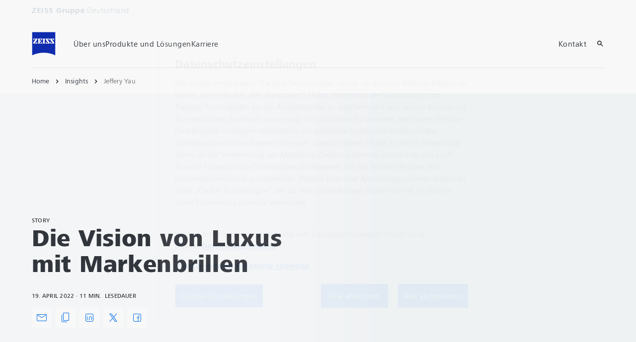

--- FILE ---
content_type: text/html; charset=UTF-8
request_url: https://www.zeiss.de/corporate/c/stories/insights/jeffery-yau.html
body_size: 24647
content:
<!DOCTYPE HTML>
<html lang="de-DE" dir="ltr">
    <head>
    <meta charset="UTF-8"/>
    <meta http-equiv="X-UA-Compatible" content="IE=edge"/>
    <meta name="viewport" content="width=device-width, initial-scale=1.0"/>
    <title>ZEISS Beyond Talks – Interview mit Jeffery Yau</title>
    
    <meta name="robots" content="index, follow"/>
    <meta name="description" content="Jeffery Yau ist der Gründer und CEO der Luxusbrillenmarke PUYI OPTICAL. Wir haben ihn im ZEISS Vision Center in Hongkong getroffen, um mit ihm über die Entwicklungen in der Brillenbranche und den gesellschaftlichen Beitrag von Luxusmarken zu sprechen."/>
    <meta name="template" content="all_article-inspirational_001"/>
    <meta name="page_context_language" content="de"/>
    <meta name="page_context_country" content="DE"/>
    <meta name="page_context_locale" content="de_de"/>
    <meta name="page_context_sbu" content="CBC"/>
    
  
  

  
  <meta property="article_overview_type" content="ARTICLE_HUB"/>

  
  <meta property="article_title" content="Die Vision von Luxus mit Markenbrillen"/>

  
  

  
  <meta property="article_type" content="Story"/>

  
  <meta property="article_media_icon" content="no-icon"/>

  
  <meta property="article_time" content="11"/>

  
  <meta property="article_time_type" content="READ_TIME"/>

  
  <meta property="article_publishing_date" content="2022-04-19T12:10:00+0200"/>

  
  
  


  
  

  
  

  <meta property="article_thumbnail" content="https://www.zeiss.de/content/dam/cco/reference-master/campaigns/stories/jeffrey-yau/images/interview-jeffery-yau-02.jpg/_jcr_content/renditions/original.image_file.768.432.0,100,1920,1180.file/interview-jeffery-yau-02.jpg"/>

  
  
    
  
  


    <meta property="article_featured" content="false"/>
    
  

    
  <meta property="article_business_selection" content="CBC"/>


    
    

    
    

    
    

    
    

    
    

    
    

    
    

    
    

    
    

    
    

    
    
      
  
  <meta property="article_cbc_topic" content="Innovation"/>


      
  
  <meta property="article_cbc_productfield" content="Augenoptik"/>


      
  
  <meta property="article_cbc_contenttype" content="Video;Interview"/>


    

    
    

    
    

    
    

    
    

    
    
  

  
  
  


  
  
  



    
    
        <script defer="defer" type="text/javascript" src="/.rum/@adobe/helix-rum-js@%5E2/dist/rum-standalone.js"></script>
<link rel="alternate" href="https://www.zeiss.com/corporate/en/c/stories/insights/jeffery-yau.html" hreflang="x-default"/>
    
        <link rel="alternate" href="https://www.zeiss.de/corporate/c/stories/insights/jeffery-yau.html" hreflang="de-de"/>
    
    
    
    


    
    

  <link rel="preload" href="/bin/core/services/userdataprovider/datalayer.json/content/cco/germany/website/de_de/campaigns/stories/strategic-topics/jeffery-yau" as="fetch"/>
  <link rel="preload" href="/bin/core/cached/services/crisis/content.json?context=/content/cco/germany/website/de_de/campaigns/stories/strategic-topics/jeffery-yau" as="fetch"/>

  <link rel="preload" href="/etc.clientlibs/zeiss-aem-app/jupiter/clientlibs/jupiter-components.all.lc-e2013118cfe8d93b4bc523dcbb8bc43e-lc.js" as="script"/>


  <link rel="preload" href="/etc.clientlibs/zeiss-aem-app/jupiter/clientlibs/jupiter-components.app/resources/assets/fonts/ZEISSFrutigerNextUI-Reg.woff2" as="font" type="font/woff2" crossorigin="anonymous"/>
  <link rel="preload" href="/etc.clientlibs/zeiss-aem-app/jupiter/clientlibs/jupiter-components.app/resources/assets/fonts/ZEISSFrutigerNextUI-Bold.woff2" as="font" type="font/woff2" crossorigin="anonymous"/>
  <link rel="preload" href="/etc.clientlibs/zeiss-aem-app/jupiter/clientlibs/jupiter-components.app/resources/assets/fonts/ZEISSFrutigerNextUI-Light.woff2" as="font" type="font/woff2" crossorigin="anonymous"/>
  <link rel="preload" href="/etc.clientlibs/zeiss-aem-app/jupiter/clientlibs/jupiter-components.app/resources/assets/fonts/ZEISSFrutigerNextUI-Medium.woff2" as="font" type="font/woff2" crossorigin="anonymous"/>
  <link rel="preload" href="/etc.clientlibs/zeiss-aem-app/jupiter/clientlibs/jupiter-components.app/resources/assets/fonts/ZEISSFrutigerNextUI-Heavy.woff2" as="font" type="font/woff2" crossorigin="anonymous"/>
  <link rel="preload" href="/etc.clientlibs/zeiss-aem-app/jupiter/clientlibs/jupiter-components.app/resources/assets/fonts/ZEISSIcons.woff" as="font" type="font/woff" crossorigin="anonymous"/>



    
    <script>
  dataLayer = [ {
  "pageArea" : "web",
  "pageCountry" : "DE",
  "pageEnvironment" : "prod_publish",
  "pageIdentifier" : "main",
  "pageLanguage" : "de",
  "pageLocation" : "ALL_Article-Inspirational_001",
  "pageName" : "jeffery-yau",
  "pagePool" : "cco",
  "pageTags" : "",
  "contentHierarchy1" : "campaigns",
  "contentHierarchy2" : "stories",
  "contentHierarchy3" : "strategic-topics",
  "productName" : ""
} ];
</script>
 
    
<script>

  const configureDatalayerGTM = () => {

    if ( typeof userdata != 'undefined' && userdata.accountid  ) {
      dataLayer[0].userLoginState = 'true';
      dataLayer[0].userId = userdata.accountid;
      if ( userdata.zeissid
      && userdata.zeissid.organization
      && userdata.zeissid.organization.zeisscustomerno ) {
        dataLayer[0].zeissid = dataLayer[0].zeissid || {};
        dataLayer[0].zeissid.organisation = dataLayer[0].zeissid.organisation || {};
        dataLayer[0].zeissid.organisation.zeisscustomerno = userdata.zeissid.organization.zeisscustomerno;
      }
      if ( userdata.mkto_med_myzeiss ) {
        dataLayer[0].mkto_med_myzeiss = dataLayer[0].mkto_med_myzeiss || {};
        if ( userdata.mkto_med_myzeiss.myZEISSInterest ) {
            dataLayer[0].mkto_med_myzeiss.myZEISSInterest = userdata.mkto_med_myzeiss.myZEISSInterest;
        }
        if ( userdata.mkto_med_myzeiss.myZEISSProfession ) {
            dataLayer[0].mkto_med_myzeiss.myZEISSProfession = userdata.mkto_med_myzeiss.myZEISSProfession;
        }
        if ( userdata.mkto_med_myzeiss.myZEISSRole ) {
            dataLayer[0].mkto_med_myzeiss.myZEISSRole = userdata.mkto_med_myzeiss.myZEISSRole;
        }
      }
    }
    else {
      dataLayer[0].userLoginState = 'false';
    }

    if (typeof userdata != 'undefined') {
      dataLayer[0].country = userdata.country;
      dataLayer[0].language = userdata.language;
    }
  };

  const loadGTM = () => {
    const delay = 0;

    setTimeout(() => {
      console.info(`adding GTM after delay of 0ms.`);

      configureDatalayerGTM();

      const w = window, d = document, s = "script", l = "dataLayer", i = "GTM-WWQQS7V";

      w[l] = w[l] || [];
      w[l].push({ "gtm.start": new Date().getTime(), event: "gtm.js" });
      var f = d.getElementsByTagName(s)[0],
        j = d.createElement(s),
        dl = l != "dataLayer" ? "&l=" + l : "";
      j.async = true;
      j.src = "https://www.googletagmanager.com/gtm.js?id=" + i + dl;

      f.parentNode.insertBefore(j, f)
    }, delay);
  };
</script>



 
    
  <script>
    const ENDPOINT_USERDATA = "\/bin\/core\/services\/userdataprovider\/datalayer.json\/content\/cco\/germany\/website\/de_de\/campaigns\/stories\/strategic\u002Dtopics\/jeffery\u002Dyau";
    const ENDPOINT_CRISIS_CONFIG = "\/bin\/core\/cached\/services\/crisis\/content.json?context=\/content\/cco\/germany\/website\/de_de\/campaigns\/stories\/strategic\u002Dtopics\/jeffery\u002Dyau";

    const URL_JUPITER_JS_LIBS = ["\/etc.clientlibs\/zeiss\u002Daem\u002Dapp\/jupiter\/clientlibs\/jupiter\u002Dcomponents.all.lc\u002De2013118cfe8d93b4bc523dcbb8bc43e\u002Dlc.js"];

    const fetchDataFromEndpoint = async (url) => {
      try {
        <!--/* necessary to exactly match preload request in <link> elements */-->
        const options = {
          credentials: 'include',
          mode: 'no-cors'
        }

        const response = await fetch(url, options);

        if (!response.ok) throw `non-success status code ${response.status} received.`;

        return response.json();
      }
      catch (e) {
        console.error(`fetching url ${url} failed: ${e}`)
      }
    }

    const loadCrisisConfig = async () => {
      return fetchDataFromEndpoint(ENDPOINT_CRISIS_CONFIG);
    }
    const loadUserdata = async () => {
      return fetchDataFromEndpoint(ENDPOINT_USERDATA);
    }

    const executeJS = async ( url, async=false ) => {
      const SCRIPT_TAG_NAME = 'script'
      const ref_node = document.getElementsByTagName(SCRIPT_TAG_NAME)[0];

      let script_node = document.createElement(SCRIPT_TAG_NAME);

      script_node.async= async;
      script_node.src = url;

      ref_node.parentNode.insertBefore(script_node, ref_node);
    }

    const loadInitialJupiterJS = async () => {
      URL_JUPITER_JS_LIBS.forEach( async (js_url)  => { executeJS(js_url, false); } )
    }

    const bootstrapJS = async () => {
      const data = await Promise.all([loadUserdata(), loadCrisisConfig()]);

      window.userdata = data[0];
      window.crisisConfig = data[1];
    }

    bootstrapJS().then(() => {
      loadInitialJupiterJS();
      loadGTM();
    });
  </script>

 

    
    <script type="application/ld+json">
        {"@context":"https://schema.org","@type":"BreadcrumbList","itemListElement":[{"@type":"ListItem","position":1,"name":"Home","item":"https://www.zeiss.de/corporate/home.html"},{"@type":"ListItem","position":2,"name":"Insights","item":"https://www.zeiss.de/corporate/c/stories/insights.html"},{"@type":"ListItem","position":3,"name":"Jeffery Yau","item":"https://www.zeiss.de/corporate/c/stories/insights/jeffery-yau.html"}]}
    </script>

    
    

    <script type="application/ld+json">{"@context":"https://schema.org","@type":"Organization","url":"https://www.zeiss.com","logo":"https://www.zeiss.de/etc.clientlibs/zeiss-aem-app/jupiter/clientlibs/jupiter-components.app/resources/assets/icons/symbols/zeiss-logo.svg"}</script>
    <meta property="og:url" content="https://www.zeiss.de/corporate/c/stories/insights/jeffery-yau.html"/>
<meta property="og:type" content="website"/>
<meta property="og:title" content="ZEISS Beyond Talks – Interview mit Jeffery Yau"/>
<meta property="og:description" content="Jeffery Yau ist der Gründer und CEO der Luxusbrillenmarke PUYI OPTICAL. Wir haben ihn im ZEISS Vision Center in Hongkong getroffen, um mit ihm über die Entwicklungen in der Brillenbranche und den gesellschaftlichen Beitrag von Luxusmarken zu sprechen."/>
<meta property="og:locale" content="de_DE"/>
<meta property="og:image" content="https://www.zeiss.de/content/dam/cco/reference-master/campaigns/stories/jeffrey-yau/images/interview-jeffery-yau-02.jpg"/>



    
    

    
  <link rel="apple-touch-icon" sizes="180x180" href="/etc.clientlibs/zeiss-aem-app/jupiter/clientlibs/jupiter-components.app/resources/assets/favicons/apple-touch-icon.png"/>
  <link rel="icon" type="image/png" sizes="32x32" href="/etc.clientlibs/zeiss-aem-app/jupiter/clientlibs/jupiter-components.app/resources/assets/favicons/favicon-32x32.png"/>
  <link rel="icon" type="image/png" sizes="16x16" href="/etc.clientlibs/zeiss-aem-app/jupiter/clientlibs/jupiter-components.app/resources/assets/favicons/favicon-16x16.png"/>
  <link rel="manifest" href="/etc.clientlibs/zeiss-aem-app/jupiter/clientlibs/jupiter-components.app/resources/assets/favicons/site.webmanifest"/>
  <link rel="mask-icon" href="/etc.clientlibs/zeiss-aem-app/jupiter/clientlibs/jupiter-components.app/resources/assets/favicons/safari-pinned-tab.svg" color="#0f2db3"/>
  <meta name="msapplication-TileColor" content="#ffffff"/>
  <meta name="msapplication-square150x150logo" content="/etc.clientlibs/zeiss-aem-app/jupiter/clientlibs/jupiter-components.app/resources/assets/favicons/mstile-150x150.png"/>
  <meta name="theme-color" content="#ffffff"/>

    <link rel="canonical" href="https://www.zeiss.de/corporate/c/stories/insights/jeffery-yau.html"/>
    

  
<link href="/etc.clientlibs/zeiss-aem-app/jupiter/clientlibs/jupiter-components.all.lc-b934a7b9e16c20d8c72f23a5503f9ca3-lc.css" rel="stylesheet" type="text/css">

  










    <link media="print" rel="stylesheet" href="/etc.clientlibs/zeiss-aem-app/jupiter/clientlibs/jupiter-components.print.lc-73db7cd60bc53c7dbc630f239b325af1-lc.css" type="text/css">



    
    
    

    

    
    
    

</head>
    <body class="page basicpage no-js
                 ">
        <script>document.body.classList.remove('no-js');</script>
        
        
        
            <noscript>
  <iframe src="https://www.googletagmanager.com/ns.html?id=GTM-WWQQS7V" height="0" width="0" style="display:none;visibility:hidden"></iframe>
</noscript>

            
<header class="main-header header exclude-site-search
               
               
                header--no-campaign" data-module="Header">
    <a href="#content" class="header__skip-link" data-js-select="Header_skip-link" data-track-auto="true" data-track-event="{&#34;name&#34;:&#34;Navigation&#34;,&#34;type&#34;:&#34;&#34;,&#34;action&#34;:&#34;Click&#34;,&#34;value&#34;:&#34;Skip Navigation&#34;,&#34;detail&#34;:&#34;&#34;,&#34;moduleSection&#34;:&#34;Header&#34;,&#34;moduleType&#34;:&#34;Navigation&#34;}">
        <p class="header__skip-link__text">Zum Hauptinhalt wechseln</p>
    </a>
    
    

    
    

    <div class="header__meta grid__container grid__container--full-bleed" data-js-select="Header_meta">
        <div class="grid__structure">
            <div class="grid__column grid__column--100 ">
                <div class="grid__background-column"></div>
                <div class="header__flex__container ">
                    <div class="header__flex__structure">
                        
                        <div class="header__website-area-name visible-from-m">
                            ZEISS Gruppe
                            <span class="header__target_group_identifier">Deutschland</span>
                        </div>

                        
                        <ul class="header__first-level-links-list header__utility-links">

    
</ul>

                    </div>
                </div>
            </div>
        </div>
    </div>

    <div class="grid__container">
        <div class="grid__structure">
            <div class="header__navigation-area">
                <span id="external-link-description" class="visually-hidden" aria-hidden="true">
                    Öffnet sich in einem neuen Tab
                </span>
                
                <a href="https://www.zeiss.de/corporate/home.html" aria-label="Homepage von ZEISS Gruppe Deutschland" data-track-auto="true" data-track-event="{&#34;name&#34;:&#34;Navigation&#34;,&#34;type&#34;:&#34;Logo&#34;,&#34;action&#34;:&#34;Click&#34;,&#34;value&#34;:&#34;Logo&#34;,&#34;detail&#34;:&#34;https://www.zeiss.de/corporate/home.html&#34;,&#34;moduleSection&#34;:&#34;Header&#34;,&#34;moduleType&#34;:&#34;Navigation&#34;}" data-js-select="Header_Logo" class="header__logo">
                    
  <span class="icon icon-symbols-zeiss-logo icon--symbol">
    <span class="svg-scale-wrapper" style="padding-bottom: 100%;">
      <svg focusable="false" xmlns:xlink="http://www.w3.org/1999/xlink">
        <use xlink:href="/etc.clientlibs/zeiss-aem-app/jupiter/clientlibs/jupiter-components.app/resources/assets/icons/symbols-sprite-generated/symbols-sprite.svg#svgsymbol-zeiss-logo"/>
      </svg>
    </span>
  </span>

                </a>

                
                <a href="#" aria-label="Klicken Sie hier, um zur letzten Navigationsebene zurückzukehren" title="Klicken Sie hier, um zur letzten Navigationsebene zurückzukehren" data-js-select="Header_Back-link" class="plain-link header__backlink">
                    
  <span class="icon icon-symbols-chevron-left icon--symbol">
    <span class="svg-scale-wrapper" style="padding-bottom: 100%;">
      <svg focusable="false" xmlns:xlink="http://www.w3.org/1999/xlink">
        <use xlink:href="/etc.clientlibs/zeiss-aem-app/jupiter/clientlibs/jupiter-components.app/resources/assets/icons/symbols-sprite-generated/symbols-sprite.svg#svgsymbol-chevron-left"/>
      </svg>
    </span>
  </span>

                    Zurück
                </a>

                <!--googleoff: all-->
                <div class="header__website-area-name hide-from-m">ZEISS Gruppe</div>
                <!--googleon: all-->

                <div class="header__navigation visible-from-l" data-js-select="Header_navigation" data-tracking-id="Navigation">
                    <div class="header__target_group_identifier hide-from-m">Deutschland</div>

                    <div class="header__first-level-container header__first-level-container--main-navigation" data-js-select="Header_first-level">
                        
                        <nav aria-label="Hauptnavigation"><ul class="header__first-level-links-list">
    <li class="header__first-level-links-list-item">
    <a class="header__first-level-link     header__first-level-link--lazy" data-track-auto="false" aria-controls="content-cco-germany-website-de_de-about-us" aria-haspopup="true" aria-expanded="false" data-track-event="{&#34;name&#34;:&#34;Navigation&#34;,&#34;type&#34;:&#34;&#34;,&#34;action&#34;:&#34;Expand&#34;,&#34;value&#34;:&#34;Über uns&#34;,&#34;detail&#34;:&#34;&#34;,&#34;moduleSection&#34;:&#34;Header&#34;,&#34;moduleType&#34;:&#34;Navigation&#34;}" data-megamenu="content-cco-germany-website-de_de-about-us" data-megamenu-fetch-url="https://www.zeiss.de/corporate/ueber-zeiss/_jcr_content/megaMenu.fetch.html" href="https://www.zeiss.de/corporate/ueber-zeiss.html" aria-label="Über uns">
        
        <span class="header__first-level-link__label">Über uns</span>
        
        <span class="header__first-level-link__child-indication" aria-hidden="true">
  <span class="icon icon-inline-beyond/16px/ChevronExpand">
    <span class="svg-scale-wrapper" style="padding-bottom: 100%;">
      <svg width="16" height="16" viewBox="0 0 16 16" fill="none" xmlns="http://www.w3.org/2000/svg">
<path fill-rule="evenodd" clip-rule="evenodd" d="M13.3536 5.85359L8.00004 11.2071L2.64648 5.85359L3.35359 5.14649L8.00004 9.79293L12.6465 5.14649L13.3536 5.85359Z" fill="#FF00CD"/>
</svg>

    </span>
   </span>
</span>
    </a>
</li>

    <li class="header__first-level-links-list-item">
    <a class="header__first-level-link     " data-track-auto="true" data-track-event="{&#34;name&#34;:&#34;Navigation&#34;,&#34;type&#34;:&#34;&#34;,&#34;action&#34;:&#34;Click&#34;,&#34;value&#34;:&#34;Produkte und Lösungen&#34;,&#34;detail&#34;:&#34;https://www.zeiss.de/corporate/produkte-und-loesungen.html&#34;,&#34;moduleSection&#34;:&#34;Header&#34;,&#34;moduleType&#34;:&#34;Navigation&#34;}" href="https://www.zeiss.de/corporate/produkte-und-loesungen.html" aria-label="Produkte und Lösungen">
        
        <span class="header__first-level-link__label">Produkte und Lösungen</span>
        
        
    </a>
</li>

    <li class="header__first-level-links-list-item">
    <a class="header__first-level-link     " data-track-auto="true" aria-describedby="external-link-description" data-track-event="{&#34;name&#34;:&#34;Navigation&#34;,&#34;type&#34;:&#34;&#34;,&#34;action&#34;:&#34;Click&#34;,&#34;value&#34;:&#34;Karriere&#34;,&#34;detail&#34;:&#34;https://www.zeiss.de/corporate/zeiss-karriere.html&#34;,&#34;moduleSection&#34;:&#34;Header&#34;,&#34;moduleType&#34;:&#34;Navigation&#34;}" href="https://www.zeiss.de/corporate/zeiss-karriere.html" target="_blank" aria-label="Karriere">
        
        <span class="header__first-level-link__label">Karriere</span>
        
        
    </a>
</li>

</ul>
</nav>
                        
                        <nav class="header__my-zeiss-area" data-js-select="Header_my-zeiss-area" aria-label="Zusätzliche Navigation">
                            <ul class="header__first-level-links-list" data-tracking-id="Primary utility links">
    
    

    
    
        <li class="header__first-level-links-list-item">
    <a class="header__first-level-link     " data-track-auto="true" data-track-event="{&#34;name&#34;:&#34;CTA&#34;,&#34;type&#34;:&#34;Internal&#34;,&#34;action&#34;:&#34;Click&#34;,&#34;value&#34;:&#34;Kontakt&#34;,&#34;detail&#34;:&#34;https://www.zeiss.de/corporate/kontakt.html&#34;,&#34;moduleSection&#34;:&#34;Header&#34;,&#34;moduleType&#34;:&#34;Primary Utility Links&#34;}" href="https://www.zeiss.de/corporate/kontakt.html" title="Kontakt" aria-label="Kontakt">
        
        <span class="header__first-level-link__label">Kontakt</span>
        
        
    </a>
</li>
    

    
    
    

</ul>
                        </nav>
                    </div>

                    <!--googleoff: all-->
                    
                    <nav class="header__first-level-container header__my-zeiss-area--mobile hide-from-l" data-js-select="Header_my-zeiss-area--mobile" aria-label="Zusätzliche Navigation">
                        <ul class="header__first-level-links-list">
                            
    
    

    
    
        <li class="header__first-level-links-list-item">
    <a class="header__first-level-link     " data-track-auto="true" data-track-event="{&#34;name&#34;:&#34;CTA&#34;,&#34;type&#34;:&#34;Internal&#34;,&#34;action&#34;:&#34;Click&#34;,&#34;value&#34;:&#34;Kontakt&#34;,&#34;detail&#34;:&#34;https://www.zeiss.de/corporate/kontakt.html&#34;,&#34;moduleSection&#34;:&#34;Header&#34;,&#34;moduleType&#34;:&#34;Primary Utility Links&#34;}" href="https://www.zeiss.de/corporate/kontakt.html" title="Kontakt" aria-label="Kontakt">
        
        <span class="header__first-level-link__label">Kontakt</span>
        
        
    </a>
</li>
    

    
    
    


                            
                        </ul>
                    </nav>
                    
                    <div class="header__first-level-container header__utility-links-in-navigation hide-from-m" data-js-select="Header_utility-links-mobile">
                        <ul class="header__first-level-links-list">
                            
                        </ul>
                    </div>
                    <!--googleon: all-->

                    
                    <div class="header__first-level-container header__related-websites hide-from-l" data-js-select="Header_related-websites">
                        <ul class="related-websites">
                            <li class="header__first-level-links-list-item">
                                <h3 class="related-websites__headline hl-s">Verwandte ZEISS Websites</h3>
                            </li>
                            
                                <li class="header__first-level-links-list-item">
    <a class="header__first-level-link     " data-track-auto="true" data-track-event="{&#34;name&#34;:&#34;Navigation&#34;,&#34;type&#34;:&#34;Header&#34;,&#34;action&#34;:&#34;Click&#34;,&#34;value&#34;:&#34;Related ZEISS Websites - Geschäftsbericht&#34;,&#34;detail&#34;:&#34;https://www.zeiss.de/geschaeftsbericht&#34;,&#34;moduleSection&#34;:null,&#34;moduleType&#34;:null}" href="https://www.zeiss.de/geschaeftsbericht" title="Geschäftsbericht" aria-label="Geschäftsbericht">
        
        <span class="header__first-level-link__label">Geschäftsbericht</span>
        
        
    </a>
</li>
                            
                                <li class="header__first-level-links-list-item">
    <a class="header__first-level-link     " data-track-auto="true" data-track-event="{&#34;name&#34;:&#34;Navigation&#34;,&#34;type&#34;:&#34;Header&#34;,&#34;action&#34;:&#34;Click&#34;,&#34;value&#34;:&#34;Related ZEISS Websites - ZEISS Forum&#34;,&#34;detail&#34;:&#34;https://www.zeiss.de/zeissforum&#34;,&#34;moduleSection&#34;:null,&#34;moduleType&#34;:null}" href="https://www.zeiss.de/zeissforum" title="ZEISS Forum" aria-label="ZEISS Forum">
        
        <span class="header__first-level-link__label">ZEISS Forum</span>
        
        
    </a>
</li>
                            
                        </ul>
                    </div>
                </div>

                
                <div class="header__first-level-links-list header__first-level-links-list--action-area">
                    <div class="header__first-level-links-list-item-group">
                        
                        <div class="header__first-level-links-list-item">
    <a class="header__first-level-link header__action-area__search header__first-level-link--icon header__first-level-link--no-label  " data-track-auto="true" data-track-event="{&#34;name&#34;:&#34;Navigation&#34;,&#34;type&#34;:&#34;Header&#34;,&#34;action&#34;:&#34;NavigationClick&#34;,&#34;value&#34;:&#34;Search&#34;,&#34;detail&#34;:&#34;&#34;,&#34;moduleSection&#34;:null,&#34;moduleType&#34;:null}" href="#search" title="Auf Website suchen" aria-label="Auf Website suchen">
        
  <span class="icon icon-symbols-search icon--symbol">
    <span class="svg-scale-wrapper" style="padding-bottom: 100%;">
      <svg focusable="false" xmlns:xlink="http://www.w3.org/1999/xlink">
        <use xlink:href="/etc.clientlibs/zeiss-aem-app/jupiter/clientlibs/jupiter-components.app/resources/assets/icons/symbols-sprite-generated/symbols-sprite.svg#svgsymbol-search"/>
      </svg>
    </span>
  </span>

        <span class="header__first-level-link__label"></span>
        
        
    </a>

</div>
                        
                        <div class="header__first-level-links-list-item header__first-level-links-list-item--mobile-menu"><button aria-label="Menü öffnen / schließen" type="button" class="main-menu-toggle" data-track-auto="false" data-track-event="{&#34;name&#34;:&#34;Navigation&#34;,&#34;type&#34;:&#34;&#34;,&#34;action&#34;:&#34;Open&#34;,&#34;value&#34;:&#34;Open Mega Menu&#34;,&#34;detail&#34;:&#34;&#34;,&#34;moduleSection&#34;:&#34;Header&#34;,&#34;moduleType&#34;:&#34;Navigation&#34;}" href="#" title="Menü öffnen / schließen">
  <span class="main-menu-toggle__icon icon">
    <span class="svg-scale-wrapper">
      <svg focusable="false" xmlns="http://www.w3.org/2000/svg" viewBox="0 0 24 24">
        <polygon class="top-line" fill="#000000" fill-rule="nonzero" points="3 6 3 8 21 8 21 6"></polygon>
        <polygon class="center-line__1" fill="#000000" fill-rule="nonzero" points="3 13 21 13 21 11 3 11"></polygon>
        <polygon class="center-line__2" fill="#000000" fill-rule="nonzero" points="3 13 21 13 21 11 3 11"></polygon>
        <polygon class="bottom-line" fill="#000000" fill-rule="nonzero" points="3 18 21 18 21 16 3 16"></polygon>
      </svg>
    </span>
  </span>
</button>
</div>
                    </div>
                    
                    
                </div>

                
                <div class="header__megamenu" data-module="HeaderMegamenu">
    <div class="header__megamenu__backdrop" data-js-select="HeaderMegamenu_backdrop"></div>

    <div class="header__megamenu__menu-container" data-js-select="HeaderMegamenu_menu-container">
        
        <div class="grid__container header__megamenu__close-button-container">
            <div class="grid__structure">
                <div class="grid__column grid__column--100">
                    <a aria-label="Mega-Menü mit diesem Link schließen" class="plain-link header__megamenu__close-button" data-js-select="HeaderMegamenu_additional_close" href="#">
  <span class="icon icon-symbols-close icon--symbol">
    <span class="svg-scale-wrapper" style="padding-bottom: 100%;">
      <svg focusable="false" xmlns:xlink="http://www.w3.org/1999/xlink">
        <use xlink:href="/etc.clientlibs/zeiss-aem-app/jupiter/clientlibs/jupiter-components.app/resources/assets/icons/symbols-sprite-generated/symbols-sprite.svg#svgsymbol-close"/>
      </svg>
    </span>
  </span>
</a>
                </div>
            </div>
        </div>

        
        
            

  <nav class="grid__container header__megamenu__menu" aria-label="Main navigation" data-js-select="HeaderMegamenu_menu" data-megamenu-mode="extended_manual" id="content-cco-germany-website-de_de-about-us">
    
  </nav>


        
            
        
            
        

        
        


    </div>
</div>

            </div>
        </div>

        <nav class="breadcrumb">
  <ul class="breadcrumb__list-wrapper">
    
    

    
    <li class="breadcrumb__list-item text--body-s">
      
      <a class="plain-link breadcrumb__link-item" data-gtm-eventname="Navigation" data-gtm-eventaction="Click" data-gtm-eventtype="Header" data-gtm-eventvalue="Home" data-gtm-eventdetail="https://www.zeiss.de/corporate/home.html" href="https://www.zeiss.de/corporate/home.html">Home</a>
    </li>
  
    
    

    
    <li class="breadcrumb__list-item text--body-s">
      
      <a class="plain-link breadcrumb__link-item" data-gtm-eventname="Navigation" data-gtm-eventaction="Click" data-gtm-eventtype="Header" data-gtm-eventvalue="Insights" data-gtm-eventdetail="https://www.zeiss.de/corporate/c/stories/insights.html" href="https://www.zeiss.de/corporate/c/stories/insights.html">Insights</a>
    </li>
  
    
    <li class="breadcrumb__list-item--active">
      <div class="text text--body-s">Jeffery Yau</div>
    </li>

    
    
  </ul>
</nav>

    </div>

    
    <div class="headerSearch">
  
  <div class="search-mindbreeze search--is-loading" data-module="Search" data-tracking-id="Search">
    <div data-app></div>
    <script data-search-config type="application/json">
      {
        "api_base_path": "https://enterprise-search.prd.core-services.zeiss.com/search/aem/prod/publish/api/v2/",
        "client_js_url": "https://enterprise-search.prd.core-services.zeiss.com/search/aem/prod/publish/apps/scripts-min/client.js",
        "suggestion_count": "10",
        "constraints": "{\"and\":[ {\"not\":[ {\"label\":\"page_context_sbu\",\"regex\":\"^DOC-EXA$\"} ]}, {\"or\":[ {\"label\":\"page_context_locale\",\"regex\":\"^de_de$\"}, {\"label\":\"page_context_locale\",\"regex\":\"^de_xi$\"} ]} ]}",
        "module_section": "",
        "module_type": "",
        "form_url": "https://www.zeiss.de/corporate/z/suche.html",
        "input_placeholder": "Was dürfen wir heute für Sie finden?",
        "view_name": "oss-default-sbu-scope-all"
      }
    </script>
  </div>

  

</div>

</header>



<main id="content">
    
    
    
    

    
    <div class="root responsivegrid">


<div class="aem-Grid aem-Grid--12 aem-Grid--default--12 ">
    
    <div class="container responsivegrid aem-GridColumn aem-GridColumn--default--12">

    
    
    
    

    
    

    
    <div id="container-e61b853ee0" class="cmp-container">
        
        <div class="metadata container panelcontainer">




</div>

        
    </div>

</div>
<div class="container responsivegrid aem-GridColumn aem-GridColumn--default--12">

    
    
    
    

    
    

    
    <div id="container-127ce277b1" class="cmp-container">
        
        <div class="inspirational-article-stage">
  
  

  
  <div data-target-id="inspirationalArticleStage-889121842" data-tracking-id="inspirationalArticleStage-1606774846">

  
  
  


  
  
  
  
  

  

  <div data-module="BackgroundMedia" class="background-media
              background-media--ratio-16_9
              inspirational-article-stage__background">
    <div class="background-medias">
      
      <figure class="background-media-image
                     background-media-image--ratio-1_1
                     background-media-image--desktop-ratio-16_9
                     ">
        <noscript>
          <img class="background-media-image__image" alt="Interview mit Jeffery Yau, Gründer und CEO von PUYI OPTICAL." title="Interview mit Jeffery Yau, Gründer und CEO von PUYI OPTICAL." src="https://www.zeiss.de/content/dam/cco/reference-master/campaigns/stories/jeffrey-yau/images/interview-jeffery-yau-02.jpg/_jcr_content/renditions/original.image_file.1169.658.23,221,1192,880.file/interview-jeffery-yau-02.jpg"/>
        </noscript>
        <img class="background-media-image__image
                    background-media-image__target-image
                    background-media-image__image--mobile-center
                    background-media-image__image--mobile-middle
                    background-media-image__image--desktop-center
                    background-media-image__image--desktop-middle" data-js-select="BackgroundMedia_image" alt="Interview mit Jeffery Yau, Gründer und CEO von PUYI OPTICAL." title="Interview mit Jeffery Yau, Gründer und CEO von PUYI OPTICAL." data-src="{&#34;xsmall&#34;:&#34;https://www.zeiss.de/content/dam/cco/reference-master/campaigns/stories/jeffrey-yau/images/interview-jeffery-yau-02.jpg/_jcr_content/renditions/original.image_file.100.56.23,221,1192,880.file/interview-jeffery-yau-02.jpg&#34;,&#34;small&#34;:&#34;https://www.zeiss.de/content/dam/cco/reference-master/campaigns/stories/jeffrey-yau/images/interview-jeffery-yau-02.jpg/_jcr_content/renditions/original.image_file.360.203.23,221,1192,880.file/interview-jeffery-yau-02.jpg&#34;,&#34;medium&#34;:&#34;https://www.zeiss.de/content/dam/cco/reference-master/campaigns/stories/jeffrey-yau/images/interview-jeffery-yau-02.jpg/_jcr_content/renditions/original.image_file.768.432.23,221,1192,880.file/interview-jeffery-yau-02.jpg&#34;,&#34;large&#34;:&#34;https://www.zeiss.de/content/dam/cco/reference-master/campaigns/stories/jeffrey-yau/images/interview-jeffery-yau-02.jpg/_jcr_content/renditions/original.image_file.1024.576.23,221,1192,880.file/interview-jeffery-yau-02.jpg&#34;,&#34;xlarge&#34;:&#34;https://www.zeiss.de/content/dam/cco/reference-master/campaigns/stories/jeffrey-yau/images/interview-jeffery-yau-02.jpg/_jcr_content/renditions/original.image_file.1169.658.23,221,1192,880.file/interview-jeffery-yau-02.jpg&#34;,&#34;xxlarge&#34;:&#34;https://www.zeiss.de/content/dam/cco/reference-master/campaigns/stories/jeffrey-yau/images/interview-jeffery-yau-02.jpg/_jcr_content/renditions/original.image_file.1169.658.23,221,1192,880.file/interview-jeffery-yau-02.jpg&#34;,&#34;max&#34;:&#34;https://www.zeiss.de/content/dam/cco/reference-master/campaigns/stories/jeffrey-yau/images/interview-jeffery-yau-02.jpg/_jcr_content/renditions/original.image_file.1169.658.23,221,1192,880.file/interview-jeffery-yau-02.jpg&#34;}"/>
        
  

      </figure>

      
      
    </div>
    
    <div class="background-media-content">
      <div class="inspirational-article-stage__content grid__container">
  <div class="inspirational-article-stage__metadata">
    
    <span class="inspirational-article-stage__eyebrow headline__eyebrow text--eyebrow">Story</span>

    <div class="inspirational-article-stage__title-wrapper">
      
      <h1 class="inspirational-article-stage__title hl-xxl">Die Vision von Luxus mit Markenbrillen</h1>
      
      
    </div>

    <span class="inspirational-article-stage__additional-info headline__eyebrow text--eyebrow">
      
      <span class="inspirational-article-stage__date">19. April 2022</span>

      
      
        <span class="inspirational-article-stage__read-time">11 Min.</span>
        <span class="inspirational-article-stage__read-time-suffix">Lesedauer</span>
      
      
      

    </span>
  </div>

  
  <div class="inspirational-article-stage__share">
<div class="share" data-module="Share">
  
  
    
        <a class="plain-link share__link" href="mailto:?subject=ZEISS%20Beyond%20Talks%20%E2%80%93%20Interview%20mit%20Jeffery%20Yau&body=Jeffery%20Yau%20ist%20der%20Gr%C3%BCnder%20und%20CEO%20der%20Luxusbrillenmarke%20PUYI%20OPTICAL.%20Wir%20haben%20ihn%20im%20ZEISS%20Vision%20Center%20in%20Hongkong%20getroffen%2C%20um%20mit%20ihm%20%C3%BCber%20die%20Entwicklungen%20in%20der%20Brillenbranche%20und%20den%20gesellschaftlichen%20Beitrag%20von%20Luxusmarken%20zu%20sprechen.%0D%0A%0D%0Ahttps://www.zeiss.de/corporate/c/stories/insights/jeffery-yau.html" target="_blank" data-track-auto="true" data-track-event="{&#34;name&#34;:&#34;CTA&#34;,&#34;type&#34;:&#34;&#34;,&#34;action&#34;:&#34;Share&#34;,&#34;value&#34;:&#34;Mail-To&#34;,&#34;detail&#34;:&#34;&#34;,&#34;moduleSection&#34;:&#34;inspirationalArticleStage-1606774846&#34;,&#34;moduleType&#34;:&#34;Inspirational Article Stage&#34;}" title="Diese Website per E-Mail teilen" aria-label="Diese Website per E-Mail teilen">
  <span class="icon icon-symbols-mail icon--symbol">
    <span class="svg-scale-wrapper" style="padding-bottom: 100%;">
      <svg focusable="false" xmlns:xlink="http://www.w3.org/1999/xlink">
        <use xlink:href="/etc.clientlibs/zeiss-aem-app/jupiter/clientlibs/jupiter-components.app/resources/assets/icons/symbols-sprite-generated/symbols-sprite.svg#svgsymbol-mail"/>
      </svg>
    </span>
  </span>
</a>
    


  
  
    
        <a class="plain-link share__link" data-js-select="Share_copy-to-clipboard" href="https://www.zeiss.de/corporate/c/stories/insights/jeffery-yau.html" target="_blank" data-track-auto="true" data-track-event="{&#34;name&#34;:&#34;CTA&#34;,&#34;type&#34;:&#34;&#34;,&#34;action&#34;:&#34;Share&#34;,&#34;value&#34;:&#34;Clipboard&#34;,&#34;detail&#34;:&#34;&#34;,&#34;moduleSection&#34;:&#34;inspirationalArticleStage-1606774846&#34;,&#34;moduleType&#34;:&#34;Inspirational Article Stage&#34;}" title="Link in die Zwischenablage kopieren" aria-label="Link in die Zwischenablage kopieren">
  <span class="icon icon-symbols-content_copy icon--symbol">
    <span class="svg-scale-wrapper" style="padding-bottom: 100%;">
      <svg focusable="false" xmlns:xlink="http://www.w3.org/1999/xlink">
        <use xlink:href="/etc.clientlibs/zeiss-aem-app/jupiter/clientlibs/jupiter-components.app/resources/assets/icons/symbols-sprite-generated/symbols-sprite.svg#svgsymbol-content_copy"/>
      </svg>
    </span>
  </span>
</a>
    


  
  
    
        <a class="plain-link share__link" href="https://www.linkedin.com/shareArticle?mini=true&amp;url=https://www.zeiss.de/corporate/c/stories/insights/jeffery-yau.html&title=ZEISS%20Beyond%20Talks%20%E2%80%93%20Interview%20mit%20Jeffery%20Yau&amp;summary=Jeffery%20Yau%20ist%20der%20Gr%C3%BCnder%20und%20CEO%20der%20Luxusbrillenmarke%20PUYI%20OPTICAL.%20Wir%20haben%20ihn%20im%20ZEISS%20Vision%20Center%20in%20Hongkong%20getroffen%2C%20um%20mit%20ihm%20%C3%BCber%20die%20Entwicklungen%20in%20der%20Brillenbranche%20und%20den%20gesellschaftlichen%20Beitrag%20von%20Luxusmarken%20zu%20sprechen." target="_blank" data-track-auto="true" data-track-event="{&#34;name&#34;:&#34;CTA&#34;,&#34;type&#34;:&#34;&#34;,&#34;action&#34;:&#34;Share&#34;,&#34;value&#34;:&#34;LinkedIn&#34;,&#34;detail&#34;:&#34;&#34;,&#34;moduleSection&#34;:&#34;inspirationalArticleStage-1606774846&#34;,&#34;moduleType&#34;:&#34;Inspirational Article Stage&#34;}" title="Diese Website auf LinkedIn teilen" aria-label="Diese Website auf LinkedIn teilen">
  <span class="icon icon-symbols-linkedin icon--symbol">
    <span class="svg-scale-wrapper" style="padding-bottom: 100%;">
      <svg focusable="false" xmlns:xlink="http://www.w3.org/1999/xlink">
        <use xlink:href="/etc.clientlibs/zeiss-aem-app/jupiter/clientlibs/jupiter-components.app/resources/assets/icons/symbols-sprite-generated/symbols-sprite.svg#svgsymbol-linkedin"/>
      </svg>
    </span>
  </span>
</a>
    


  
  
    
        <a class="plain-link share__link" href="https://twitter.com/intent/tweet?url=https://www.zeiss.de/corporate/c/stories/insights/jeffery-yau.html&amp;text=ZEISS%20Beyond%20Talks%20%E2%80%93%20Interview%20mit%20Jeffery%20Yau" target="_blank" data-track-auto="true" data-track-event="{&#34;name&#34;:&#34;CTA&#34;,&#34;type&#34;:&#34;&#34;,&#34;action&#34;:&#34;Share&#34;,&#34;value&#34;:&#34;X&#34;,&#34;detail&#34;:&#34;&#34;,&#34;moduleSection&#34;:&#34;inspirationalArticleStage-1606774846&#34;,&#34;moduleType&#34;:&#34;Inspirational Article Stage&#34;}" title="Diese Website auf X teilen" aria-label="Diese Website auf X teilen">
  <span class="icon icon-symbols-twitter icon--symbol">
    <span class="svg-scale-wrapper" style="padding-bottom: 100%;">
      <svg focusable="false" xmlns:xlink="http://www.w3.org/1999/xlink">
        <use xlink:href="/etc.clientlibs/zeiss-aem-app/jupiter/clientlibs/jupiter-components.app/resources/assets/icons/symbols-sprite-generated/symbols-sprite.svg#svgsymbol-twitter"/>
      </svg>
    </span>
  </span>
</a>
    


  
  
    
        <a class="plain-link share__link" href="https://www.facebook.com/sharer/sharer.php?u=https://www.zeiss.de/corporate/c/stories/insights/jeffery-yau.html" target="_blank" data-track-auto="true" data-track-event="{&#34;name&#34;:&#34;CTA&#34;,&#34;type&#34;:&#34;&#34;,&#34;action&#34;:&#34;Share&#34;,&#34;value&#34;:&#34;Facebook&#34;,&#34;detail&#34;:&#34;&#34;,&#34;moduleSection&#34;:&#34;inspirationalArticleStage-1606774846&#34;,&#34;moduleType&#34;:&#34;Inspirational Article Stage&#34;}" title="Diese Website auf Facebook teilen" aria-label="Diese Website auf Facebook teilen">
  <span class="icon icon-symbols-facebook icon--symbol">
    <span class="svg-scale-wrapper" style="padding-bottom: 100%;">
      <svg focusable="false" xmlns:xlink="http://www.w3.org/1999/xlink">
        <use xlink:href="/etc.clientlibs/zeiss-aem-app/jupiter/clientlibs/jupiter-components.app/resources/assets/icons/symbols-sprite-generated/symbols-sprite.svg#svgsymbol-facebook"/>
      </svg>
    </span>
  </span>
</a>
    

  
  

  
  

  
  
  
  
</div>



    

</div>
</div>

    </div>
  </div>


  
  
</div>



	





</div>

        
    </div>

</div>
<div class="container responsivegrid aem-GridColumn aem-GridColumn--default--12">

    
    
    
    

    
    

    
    <div id="container-8c9c726a78" class="cmp-container">
        
        
        
    </div>

</div>
<div class="container responsivegrid aem-GridColumn aem-GridColumn--default--12">

    
    
    
    

    
    

    
    <div id="container-172797e7ea" class="cmp-container">
        
        <div class="in-page-marker">
  
  

  
  





<div id="details" data-inpage-text="Details" data-inpage-title="details" data-inpage-section></div>



    


</div>
<div data-module="TextBlock" class="text-block text-block--grid-alignment-center">
  
  

  
  <div class="grid__container" data-target-id="textBlock-1884826159" data-tracking-id="textBlock-1585047548">
    <div class="grid__structure">
        
        <div class="grid__column grid__column--inner">
            
            <div class="text-block__headline">
                <div class="headline hl-l">
  <div class="headline__inner" data-target-id="headline-1518557334">
    
    <span class="headline__eyebrow text--eyebrow">ZEISS Beyond Talks</span>
    
    <h2>
      <span class="headline__main" data-js-select="Headline_main">
        <span>
          Interview mit Jeffery Yau, Gründer und CEO von PUYI OPTICAL<sup>1</sup>
        </span>
        
      </span>
      
    </h2>
    
    
  </div>



    

</div>

            </div>

            
            
            
            
            
            
                <div data-js-select="TextBlock_text" class="text text--body-m">
    <p><b>Jeffery Yau ist der Gründer und CEO der Luxusbrillenmarke PUYI OPTICAL. Wir haben ihn im ZEISS Vision Center in Hongkong getroffen, um mit ihm über die Entwicklungen in der Brillenbranche und den gesellschaftlichen Beitrag von Luxusmarken zu sprechen.</b></p>
<p>Seit über 175 Jahren stellt man sich bei ZEISS die Frage: Wie können wir die Grenzen der Vorstellungskraft herausfordern? Diese Vision war für ZEISS der Anlass, in der Gesprächsreihe ZEISS Beyond Talks den Austausch mit Vordenkern und führenden Intellektuellen aus der ganzen Welt zu suchen und mit ihnen über ihre Arbeit, ihre Visionen, ihre Leidenschaften und aktuelle Fragen im Zusammenhang mit der Weiterentwicklung unserer Welt zu sprechen.</p>




    

</div>

                
                
            
        </div>
    </div>
</div>

</div>
<div class="highlight-video">
  
  

  
  <div class="grid__container" data-target-id="highlightVideo-1096573534" data-tracking-id="highlightVideo-271479945">

    <div class="grid__structure highlight-video__container highlight-video--no-headline" data-js-select="HighlightVideo_container">
        <div class="highlight-video__background grid__column grid__column--100" data-js-select="HighlightVideo_background"></div>
        <!-- Headline -->
        
        <div class="highlight-video__grid-column grid__column grid__column--inner">
            
            <div class="video-item-group">
  
  
  
    
      <div class="slideshow slideshow--navigation-recenter slideshow--hide-interaction" data-module="Slideshow" data-module-type="Highlight Video" data-module-section="highlightVideo-271479945" data-items-per-slide="1" data-entries="1" data-config-reference="video_item_group" data-disable-visible-items="true">
        <div class="slideshow__container swiper-container" data-js-select="Slideshow_swiper">
          <ul class="slideshow__list swiper-wrapper" data-js-select="Slideshow_swiper_list_container">
            <li data-slide-id="1" class="slideshow__item swiper-slide" data-js-select="Slideshow_item">

              
              

              
              
  <div class="video-item">
    
    
        <div class="video-item__headline"><div class="headline hl-xs">
  <div class="headline__inner" data-target-id="headline-1579768230">
    
    
    
    <h2>
      <span class="headline__main" data-js-select="Headline_main">
        <span>
          Interview (6:45 Min.)
        </span>
        
      </span>
      
    </h2>
    
    
  </div>



    

</div>
</div>
    
    
  
  <div data-module="VideoPlayer" class="video-player video-player--ratio-16_9">


  
  
  <div class="video-player__settings video-player--youtube  " data-video-type="youtube" data-video-id="FsmlFU_Jx9Q" data-module-section="highlightVideo-271479945" data-module-type="Highlight Video" data-option-fullscreen="true" data-option-controls="true" data-js-select="VideoPlayer_settings" data-duration-hours="0" data-duration-minutes="0" data-duration-seconds="0" data-video-api="https://www.youtube.com/iframe_api">
    <div class="video-player__scale-wrapper">
      <div class="video-player__image">
        
  
  
  <div data-module="LazyBackgroundImage" role="img" data-src="{&#34;xsmall&#34;:&#34;https://www.zeiss.de/content/dam/cco/reference-master/campaigns/stories/jeffrey-yau/images/jeffery-yau-a-vision-of-luxury.jpg/_jcr_content/renditions/original.image_file.100.55.file/jeffery-yau-a-vision-of-luxury.jpg&#34;,&#34;small&#34;:&#34;https://www.zeiss.de/content/dam/cco/reference-master/campaigns/stories/jeffrey-yau/images/jeffery-yau-a-vision-of-luxury.jpg/_jcr_content/renditions/original.image_file.360.200.file/jeffery-yau-a-vision-of-luxury.jpg&#34;,&#34;medium&#34;:&#34;https://www.zeiss.de/content/dam/cco/reference-master/campaigns/stories/jeffrey-yau/images/jeffery-yau-a-vision-of-luxury.jpg/_jcr_content/renditions/original.image_file.768.426.file/jeffery-yau-a-vision-of-luxury.jpg&#34;,&#34;large&#34;:&#34;https://www.zeiss.de/content/dam/cco/reference-master/campaigns/stories/jeffrey-yau/images/jeffery-yau-a-vision-of-luxury.jpg/_jcr_content/renditions/original.image_file.1024.568.file/jeffery-yau-a-vision-of-luxury.jpg&#34;,&#34;xlarge&#34;:&#34;https://www.zeiss.de/content/dam/cco/reference-master/campaigns/stories/jeffrey-yau/images/jeffery-yau-a-vision-of-luxury.jpg/_jcr_content/renditions/original./jeffery-yau-a-vision-of-luxury.jpg&#34;,&#34;xxlarge&#34;:&#34;https://www.zeiss.de/content/dam/cco/reference-master/campaigns/stories/jeffrey-yau/images/jeffery-yau-a-vision-of-luxury.jpg/_jcr_content/renditions/original./jeffery-yau-a-vision-of-luxury.jpg&#34;,&#34;max&#34;:&#34;https://www.zeiss.de/content/dam/cco/reference-master/campaigns/stories/jeffrey-yau/images/jeffery-yau-a-vision-of-luxury.jpg/_jcr_content/renditions/original./jeffery-yau-a-vision-of-luxury.jpg&#34;}" class="lazy-background-image lazy-background-image--center lazy-background-image--middle" title="Interview mit Jeffery Yau, Gründer und CEO von PUYI OPTICAL." aria-label="Interview mit Jeffery Yau, Gründer und CEO von PUYI OPTICAL.">
    
  </div>


      </div>
      
      <div class="video-player__player " data-js-select="VideoPlayer_player">
        
      </div>
      
      
  <div class="consent-overlay" data-module="ConsentOverlay">
  <div class="consent-overlay__box">
    
    
  
  
  
  
  
  <div class="headline hl-s   spacing--s  ">
  <div class="headline__inner">
    
    
    
    <h3>
      <span class="headline__main" data-js-select="Headline_main">
        <span>
          Inhalt von Dritten geblockt
        </span>
        
      </span>
      
    </h3>
    
    
  </div>
</div>


    
    
    <div class="text text--body-s consent-overlay__content">
    Der Videoplayer wurde aufgrund Ihrer Cookie-Einstellungen blockiert. Klicken Sie zum Ändern der Einstellungen und Abspielen des Videos auf die Schaltfläche unten und stimmen Sie der Nutzung „funktionaler“ Trackingtechnologien zu.
</div>


    
    
  
  <div class="button-link   consent-overlay__button" data-js-select="ConsentOverlay-manage">
  <button class="   " data-track-auto="true" data-track-event="{&#34;name&#34;:&#34;CTA&#34;,&#34;type&#34;:&#34;Internal&#34;,&#34;action&#34;:&#34;Click&#34;,&#34;value&#34;:&#34;Cookie-Einstellungen ändern&#34;,&#34;detail&#34;:&#34;&#34;,&#34;moduleSection&#34;:&#34;highlightVideo-271479945&#34;,&#34;moduleType&#34;:&#34;consentOverlay&#34;}">
        <span class="button-link__content">
            <span class="button__text">
                <span>Cookie-Einstellungen ändern</span>
            </span>
            
        </span>
  </button>
</div>

  </div>
</div>


    </div>
    
    
  </div>

</div>



</div>


            </li>
          </ul>

          
  <button class="swiper-button-next slideshow__navigation-button slideshow__navigation-button--next" data-track-auto="true" data-track-event="{&#34;name&#34;:&#34;Functional&#34;,&#34;type&#34;:&#34;Slider&#34;,&#34;action&#34;:&#34;Right&#34;,&#34;value&#34;:&#34;&#34;,&#34;detail&#34;:&#34;&#34;,&#34;moduleSection&#34;:&#34;highlightVideo-271479945&#34;,&#34;moduleType&#34;:&#34;Highlight Video&#34;}" type="button">
      <span class="slideshow__navigation-circle" data-js-select="Slideshow_button-next">
  <span class="icon icon-symbols-chevron-right icon--symbol">
    <span class="svg-scale-wrapper" style="padding-bottom: 100%;">
      <svg focusable="false" xmlns:xlink="http://www.w3.org/1999/xlink">
        <use xlink:href="/etc.clientlibs/zeiss-aem-app/jupiter/clientlibs/jupiter-components.app/resources/assets/icons/symbols-sprite-generated/symbols-sprite.svg#svgsymbol-chevron-right"/>
      </svg>
    </span>
  </span>
</span>
  </button>


          
  <button class="swiper-button-prev slideshow__navigation-button slideshow__navigation-button--right" data-track-auto="true" data-track-event="{&#34;name&#34;:&#34;Functional&#34;,&#34;type&#34;:&#34;Slider&#34;,&#34;action&#34;:&#34;Left&#34;,&#34;value&#34;:&#34;&#34;,&#34;detail&#34;:&#34;&#34;,&#34;moduleSection&#34;:&#34;highlightVideo-271479945&#34;,&#34;moduleType&#34;:&#34;Highlight Video&#34;}" type="button">
      <span class="slideshow__navigation-circle" data-js-select="Slideshow_button-prev">
  <span class="icon icon-symbols-chevron-left icon--symbol">
    <span class="svg-scale-wrapper" style="padding-bottom: 100%;">
      <svg focusable="false" xmlns:xlink="http://www.w3.org/1999/xlink">
        <use xlink:href="/etc.clientlibs/zeiss-aem-app/jupiter/clientlibs/jupiter-components.app/resources/assets/icons/symbols-sprite-generated/symbols-sprite.svg#svgsymbol-chevron-left"/>
      </svg>
    </span>
  </span>
</span>
  </button>


          <div class="slideshow__pagination-wrapper">
            <div class="slideshow__pagination-bar" data-js-select="Slideshow_pagination-bar">
              <div class="swiper-pagination slideshow__pagination"></div>
            </div>
          </div>
        </div>
      </div>
    
  







</div>

        </div>
    </div>
</div>

</div>
<div data-module="TextBlock" class="text-block text-block--grid-alignment-center">
  
  

  
  <div class="grid__container" data-target-id="textBlock-712261162" data-tracking-id="textBlock-468420523">
    <div class="grid__structure">
        
        <div class="grid__column grid__column--inner">
            
            <div class="text-block__headline">
                <div class="headline hl-m">
  <div class="headline__inner" data-target-id="headline-867013425">
    
    
    
    <h3>
      <span class="headline__main" data-js-select="Headline_main">
        <span>
          Bitte erzählen Sie uns etwas über die Anfänge von PUYI OPTICAL.
        </span>
        
      </span>
      
    </h3>
    
    
  </div>



    

</div>

            </div>

            
            
            
            
            
            
                <div data-js-select="TextBlock_text" class="text text--body-m">
    <p>Ich habe mich schon immer sehr für Luxusprodukte begeistert. Bereits vor etwa 20 Jahren sah ich dafür großes Potenzial im Eyewear-Markt und stieg in die Branche ein. Ich gründete PUYI OPTICAL und wir eröffneten unseren ersten Laden. Seitdem erbringen wir Spitzenleistung als Fachhändler für Luxusbrillen.<br />
</p>




    

</div>

                
                
            
        </div>
    </div>
</div>

</div>
<div data-module="TextBlock" class="text-block text-block--grid-alignment-center">
  
  

  
  <div class="grid__container" data-target-id="textBlock-503566234" data-tracking-id="textBlock-1326616773">
    <div class="grid__structure">
        
        <div class="grid__column grid__column--inner">
            
            <div class="text-block__headline">
                <div class="headline hl-m">
  <div class="headline__inner" data-target-id="headline-1244831681">
    
    
    
    <h3>
      <span class="headline__main" data-js-select="Headline_main">
        <span>
          Haben Sie in den vergangenen 20 Jahren einen Wandel in der Einstellung gegenüber Brillen beobachtet?
        </span>
        
      </span>
      
    </h3>
    
    
  </div>



    

</div>

            </div>

            
            
            
            
            
            
                <div data-js-select="TextBlock_text" class="text text--body-m">
    <p>Ja. Als wir damals anfingen, war die größte Herausforderung, die Wahrnehmung der Menschen von Brillen zu verändern. Die Marktsituation war eine ganz andere. Die Menschen erachteten Brillen als reine Notwendigkeit – als etwas, das man einfach jeden Tag trug, weil man es musste. Aber ich sah in Brillen schon damals ein ähnliches Potenzial wie in Uhren. Warum gab es einen großen Markt für Luxusuhren, nicht aber für Luxusbrillen? Für mich spiegelt beides einen Lifestyle wider und ich wollte den Menschen zeigen, dass Brillen ebenfalls ein tolles Accessoire sein können.<br />
</p>
<p>Außerdem wollte ich die Sensibilität des Marktes für Augengesundheit und deren Bedeutung steigern. Mit der Zeit haben wir erreicht, was wir uns vorgenommen haben, und PUYI entwickelte sich zum anerkannten Experten für Augenoptik, der auf dem Markt neue Maßstäbe setzt. Unsere Kunden erwarten von uns nicht weniger als Perfektion. Das ist der Anspruch, an dem wir uns jeden Tag messen.</p>




    

</div>

                
                
            
        </div>
    </div>
</div>

</div>
<div class="quotation quotation--large-image">
  
  

  
  <div class="grid__container" data-target-id="quotation-741126051" data-tracking-id="quotation-1566219640">
    
    
    
    
    
    
        
  
  <blockquote class="quotation__item">
    
    <div class="quotation__image"><figure data-module="LazyImage" class="lazy-image lazy-image--ratio-1_1 lazy-image--rounded">
  <div class="lazy-image__image-container" data-js-select="LazyImage_image-container">
    <noscript>
      <img class="lazy-image__image" src="https://www.zeiss.de/content/dam/cco/reference-master/campaigns/stories/jeffrey-yau/images/interview-jeffery-yau-08.jpg/_jcr_content/renditions/original.image_file.866.866.189,50,1055,916.file/interview-jeffery-yau-08.jpg" title="Jeffery Yau, Gründer und CEO von PUYI OPTICAL" alt="Jeffery Yau, Gründer und CEO von PUYI OPTICAL"/>
    </noscript>
    <img class="lazy-image__image lazy-image__target-image " data-js-select="LazyImage_image" src="[data-uri]" data-src="{&#34;xsmall&#34;:&#34;https://www.zeiss.de/content/dam/cco/reference-master/campaigns/stories/jeffrey-yau/images/interview-jeffery-yau-08.jpg/_jcr_content/renditions/original.image_file.100.100.189,50,1055,916.file/interview-jeffery-yau-08.jpg&#34;,&#34;small&#34;:&#34;https://www.zeiss.de/content/dam/cco/reference-master/campaigns/stories/jeffrey-yau/images/interview-jeffery-yau-08.jpg/_jcr_content/renditions/original.image_file.360.360.189,50,1055,916.file/interview-jeffery-yau-08.jpg&#34;,&#34;medium&#34;:&#34;https://www.zeiss.de/content/dam/cco/reference-master/campaigns/stories/jeffrey-yau/images/interview-jeffery-yau-08.jpg/_jcr_content/renditions/original.image_file.768.768.189,50,1055,916.file/interview-jeffery-yau-08.jpg&#34;,&#34;large&#34;:&#34;https://www.zeiss.de/content/dam/cco/reference-master/campaigns/stories/jeffrey-yau/images/interview-jeffery-yau-08.jpg/_jcr_content/renditions/original.image_file.866.866.189,50,1055,916.file/interview-jeffery-yau-08.jpg&#34;,&#34;xlarge&#34;:&#34;https://www.zeiss.de/content/dam/cco/reference-master/campaigns/stories/jeffrey-yau/images/interview-jeffery-yau-08.jpg/_jcr_content/renditions/original.image_file.866.866.189,50,1055,916.file/interview-jeffery-yau-08.jpg&#34;,&#34;xxlarge&#34;:&#34;https://www.zeiss.de/content/dam/cco/reference-master/campaigns/stories/jeffrey-yau/images/interview-jeffery-yau-08.jpg/_jcr_content/renditions/original.image_file.866.866.189,50,1055,916.file/interview-jeffery-yau-08.jpg&#34;,&#34;max&#34;:&#34;https://www.zeiss.de/content/dam/cco/reference-master/campaigns/stories/jeffrey-yau/images/interview-jeffery-yau-08.jpg/_jcr_content/renditions/original.image_file.866.866.189,50,1055,916.file/interview-jeffery-yau-08.jpg&#34;}" title="Jeffery Yau, Gründer und CEO von PUYI OPTICAL" alt="Jeffery Yau, Gründer und CEO von PUYI OPTICAL"/>
    
    
  </div>
  <div class="lazy-image__active-image-indicator"></div>
  



    

</figure>
</div>
    <div class="quotation__content">
      
      <div class="quotation__icon">
  <span class="icon icon-inline-quotation-mark">
    <span class="svg-scale-wrapper" style="padding-bottom: 100%;">
      <svg viewBox="0 0 68 58" xmlns="http://www.w3.org/2000/svg"> <path d="M62.6366 5.27662C60.0826 7.88045 57.7202 11.005 55.5493 14.6504C53.5061 18.2957 52.1653 21.9411 51.5268 25.5864C56.2516 25.5864 60.1465 26.9534 63.2113 29.6874C66.4038 32.4214 68 36.262 68 41.2093C68 46.0264 66.5315 50.0623 63.5944 53.317C60.785 56.4416 57.0817 58.0039 52.4845 58.0039C47.8873 58.0039 44.1202 56.3765 41.1831 53.1218C38.3737 49.7368 36.969 45.6358 36.969 40.8187C36.969 32.7469 38.8845 25.0005 42.7155 17.5797C46.5465 10.0286 51.3991 4.17001 57.2732 0.00390625L62.6366 5.27662ZM25.6676 5.27662C23.1136 7.88045 20.7512 11.005 18.5803 14.6504C16.5371 18.2957 15.1962 21.9411 14.5577 25.5864C19.2826 25.5864 23.1775 26.9534 26.2423 29.6874C29.4347 32.4214 31.031 36.262 31.031 41.2093C31.031 46.0264 29.5624 50.0623 26.6254 53.317C23.816 56.4416 20.1127 58.0039 15.5155 58.0039C10.9183 58.0039 7.15117 56.3765 4.21409 53.1218C1.4047 49.7368 0 45.6358 0 40.8187C0 32.7469 1.91549 25.0005 5.74648 17.5797C9.57747 10.0286 14.43 4.17001 20.3042 0.00390625L25.6676 5.27662Z"/> </svg>
    </span>
   </span>
</div>
      
      <div class="quotation__quote hl-xl hl--sub">
        <p>Ich sah in Brillen schon damals ein ähnliches Potenzial wie in Uhren. Warum gab es einen großen Markt für Luxusuhren, nicht aber für Luxusbrillen?</p>

      </div>
      
      
      <footer class="quotation__titles">
        
        
  
  
  
  
  
  <div class="headline hl-xs   spacing--s  ">
  <div class="headline__inner">
    
    
    
    <span>
      <span class="headline__main" data-js-select="Headline_main">
        <span>
          Jeffery Yau
        </span>
        
      </span>
      
    </span>
    
    <span class="headline__sub hl--sub">Gründer und CEO von PUYI OPTICAL</span>
  </div>
</div>

      </footer>
    </div>
  </blockquote>

    
</div>

</div>
<div class="general-teaser general-teaser--background-dark">
  
  
    
    
  
  

  
  <div class="grid__container" data-target-id="generalTeaser-456623408" data-tracking-id="generalTeaser-1444712709">
    <div class="grid__structure">
        
        

        
        

        
        <div class="grid__column grid__column--100 general-teaser__main-content general-teaser__50-50">
            <div class="grid__container grid__container--full-bleed">
                <div class="grid__structure grid__structure--50-50">
                    <div class="grid__column">
                        
                        <div data-authorbadge="Breakpoint >= L - Full-Width" class="media-component general-teaser__media-large switchable-one">




<div class="media media--image"><figure data-module="LazyImage" class="lazy-image lazy-image--position-top">
  <div class="lazy-image__image-container" data-js-select="LazyImage_image-container">
    <noscript>
      <img class="lazy-image__image" src="https://www.zeiss.de/content/dam/cco/reference-master/campaigns/stories/podcast/images/zeiss-beyond-talks-podcast.jpg/_jcr_content/renditions/original.image_file.633.633.6,6,639,639.file/zeiss-beyond-talks-podcast.jpg" title="ZEISS Beyond Talks Podcast" alt="ZEISS Beyond Talks Podcast"/>
    </noscript>
    <img class="lazy-image__image lazy-image__target-image " data-js-select="LazyImage_image" src="[data-uri]" data-src="{&#34;xsmall&#34;:&#34;https://www.zeiss.de/content/dam/cco/reference-master/campaigns/stories/podcast/images/zeiss-beyond-talks-podcast.jpg/_jcr_content/renditions/original.image_file.100.100.6,6,639,639.file/zeiss-beyond-talks-podcast.jpg&#34;,&#34;small&#34;:&#34;https://www.zeiss.de/content/dam/cco/reference-master/campaigns/stories/podcast/images/zeiss-beyond-talks-podcast.jpg/_jcr_content/renditions/original.image_file.360.360.6,6,639,639.file/zeiss-beyond-talks-podcast.jpg&#34;,&#34;medium&#34;:&#34;https://www.zeiss.de/content/dam/cco/reference-master/campaigns/stories/podcast/images/zeiss-beyond-talks-podcast.jpg/_jcr_content/renditions/original.image_file.633.633.6,6,639,639.file/zeiss-beyond-talks-podcast.jpg&#34;,&#34;large&#34;:&#34;https://www.zeiss.de/content/dam/cco/reference-master/campaigns/stories/podcast/images/zeiss-beyond-talks-podcast.jpg/_jcr_content/renditions/original.image_file.633.633.6,6,639,639.file/zeiss-beyond-talks-podcast.jpg&#34;,&#34;xlarge&#34;:&#34;https://www.zeiss.de/content/dam/cco/reference-master/campaigns/stories/podcast/images/zeiss-beyond-talks-podcast.jpg/_jcr_content/renditions/original.image_file.633.633.6,6,639,639.file/zeiss-beyond-talks-podcast.jpg&#34;,&#34;xxlarge&#34;:&#34;https://www.zeiss.de/content/dam/cco/reference-master/campaigns/stories/podcast/images/zeiss-beyond-talks-podcast.jpg/_jcr_content/renditions/original.image_file.633.633.6,6,639,639.file/zeiss-beyond-talks-podcast.jpg&#34;,&#34;max&#34;:&#34;https://www.zeiss.de/content/dam/cco/reference-master/campaigns/stories/podcast/images/zeiss-beyond-talks-podcast.jpg/_jcr_content/renditions/original.image_file.633.633.6,6,639,639.file/zeiss-beyond-talks-podcast.jpg&#34;}" title="ZEISS Beyond Talks Podcast" alt="ZEISS Beyond Talks Podcast"/>
    
    
  </div>
  <div class="lazy-image__active-image-indicator"></div>
  



    

</figure>
</div>



</div>

                        <div data-authorbadge="Breakpoint &lt; L" class="media-component general-teaser__media-medium switchable-two">




<div class="media media--image"><figure data-module="LazyImage" class="lazy-image lazy-image--ratio-1_1 lazy-image--position-middle">
  <div class="lazy-image__image-container" data-js-select="LazyImage_image-container">
    <noscript>
      <img class="lazy-image__image" src="https://www.zeiss.de/content/dam/cco/reference-master/campaigns/stories/podcast/images/zeiss-beyond-talks-podcast.jpg/_jcr_content/renditions/original./zeiss-beyond-talks-podcast.jpg" title="ZEISS Beyond Talks Podcast" alt="ZEISS Beyond Talks Podcast"/>
    </noscript>
    <img class="lazy-image__image lazy-image__target-image " data-js-select="LazyImage_image" src="[data-uri]" data-src="{&#34;xsmall&#34;:&#34;https://www.zeiss.de/content/dam/cco/reference-master/campaigns/stories/podcast/images/zeiss-beyond-talks-podcast.jpg/_jcr_content/renditions/original.image_file.100.100.file/zeiss-beyond-talks-podcast.jpg&#34;,&#34;small&#34;:&#34;https://www.zeiss.de/content/dam/cco/reference-master/campaigns/stories/podcast/images/zeiss-beyond-talks-podcast.jpg/_jcr_content/renditions/original.image_file.360.360.file/zeiss-beyond-talks-podcast.jpg&#34;,&#34;medium&#34;:&#34;https://www.zeiss.de/content/dam/cco/reference-master/campaigns/stories/podcast/images/zeiss-beyond-talks-podcast.jpg/_jcr_content/renditions/original./zeiss-beyond-talks-podcast.jpg&#34;,&#34;large&#34;:&#34;https://www.zeiss.de/content/dam/cco/reference-master/campaigns/stories/podcast/images/zeiss-beyond-talks-podcast.jpg/_jcr_content/renditions/original./zeiss-beyond-talks-podcast.jpg&#34;,&#34;xlarge&#34;:&#34;https://www.zeiss.de/content/dam/cco/reference-master/campaigns/stories/podcast/images/zeiss-beyond-talks-podcast.jpg/_jcr_content/renditions/original./zeiss-beyond-talks-podcast.jpg&#34;,&#34;xxlarge&#34;:&#34;https://www.zeiss.de/content/dam/cco/reference-master/campaigns/stories/podcast/images/zeiss-beyond-talks-podcast.jpg/_jcr_content/renditions/original./zeiss-beyond-talks-podcast.jpg&#34;,&#34;max&#34;:&#34;https://www.zeiss.de/content/dam/cco/reference-master/campaigns/stories/podcast/images/zeiss-beyond-talks-podcast.jpg/_jcr_content/renditions/original./zeiss-beyond-talks-podcast.jpg&#34;}" title="ZEISS Beyond Talks Podcast" alt="ZEISS Beyond Talks Podcast"/>
    
    
  </div>
  <div class="lazy-image__active-image-indicator"></div>
  



    

</figure>
</div>



</div>

                    </div>
                    <div class="grid__column general-teaser__text-content">
                        <div class="headline hl-l">
  <div class="headline__inner" data-target-id="contentHeadline-1803247474">
    
    
    
    <h2>
      <span class="headline__main" data-js-select="Headline_main">
        <span>
          ZEISS Beyond Talks
        </span>
        
      </span>
      
    </h2>
    
    <span class="headline__sub hl--sub">The Podcast</span>
  </div>



    

</div>

                        <div class="text text--body-m">
    <p>Der Podcast „ZEISS Beyond Talks“ ist eine Interviewreihe mit führenden Wissenschaftlern, bekannten Künstlern und ZEISS Experten aus aller Welt, die wichtige Meilensteine umspannt. Alle Beiträge suchen Antworten auf die Frage: Wie können wir die Grenzen der Vorstellungskraft herausfordern?</p>




    

</div>

                        <div class="button-link button-link--link">

     
     
     
     
  
    
      <a class=" button-link--icon    button-link--internal" href="https://www.zeiss.de/corporate/c/stories/insights/zeiss-beyond-talks-der-podcast.html" data-track-auto="true" data-track-event="{&#34;name&#34;:&#34;CTA&#34;,&#34;type&#34;:&#34;Internal&#34;,&#34;action&#34;:&#34;Click&#34;,&#34;value&#34;:&#34;Anhören&#34;,&#34;detail&#34;:&#34;https://www.zeiss.de/corporate/c/stories/insights/zeiss-beyond-talks-der-podcast.html&#34;,&#34;moduleSection&#34;:&#34;generalTeaser-1444712709&#34;,&#34;moduleType&#34;:&#34;General Teaser&#34;}" title="Zum Podcast" aria-label="Zum Podcast">
        <span class="button-link__content">
          
          
          <span class="button__text">Anhören</span>
          
    
    
    
    
  <span class="icon icon-symbols-internal-link icon--symbol">
    <span class="svg-scale-wrapper" style="padding-bottom: 100%;">
      <svg focusable="false" xmlns:xlink="http://www.w3.org/1999/xlink">
        <use xlink:href="/etc.clientlibs/zeiss-aem-app/jupiter/clientlibs/jupiter-components.app/resources/assets/icons/symbols-sprite-generated/symbols-sprite.svg#svgsymbol-internal-link"/>
      </svg>
    </span>
  </span>


		</span>
      </a>
  




    

</div>

                    </div>
                </div>
            </div>
        </div>
    </div>
</div>


	






    
    
  

  
  

</div>
<div data-module="TextBlock" class="text-block text-block--grid-alignment-center">
  
  

  
  <div class="grid__container" data-target-id="textBlock-2058168926" data-tracking-id="textBlock-4595467">
    <div class="grid__structure">
        
        <div class="grid__column grid__column--inner">
            
            <div class="text-block__headline">
                <div class="headline hl-m">
  <div class="headline__inner" data-target-id="headline-112583353">
    
    
    
    <h3>
      <span class="headline__main" data-js-select="Headline_main">
        <span>
           Können Sie uns ein wenig über die Schritte erzählen, die Sie unternommen haben, um den Markt zu verändern?
        </span>
        
      </span>
      
    </h3>
    
    
  </div>



    

</div>

            </div>

            
            
            
            
            
            
                <div data-js-select="TextBlock_text" class="text text--body-m">
    <p>Ich habe mich ganz auf das Kundenerlebnis fokussiert – es verbessert, wo es nur ging. Das hat viel Zeit und erhebliche Investitionen erfordert. Um ein professionelles Image als Fachhändler für Augenoptik aufzubauen, brauchte ich die beste und fortschrittlichste Technologie zur Durchführung von Augenuntersuchungen und ich musste mein Personal bestmöglich schulen und weiterbilden. In Bezug auf das Produkt selbst musste ich den Kunden dessen Komplexität nahebringen, damit sie seinen Wert wirklich zu schätzen wissen.<br />
</p>
<p>Wenn man das Marktgeschehen wirklich verändern möchte, ist das wichtigste jedoch ein nachhaltiger Umgang mit den eigenen Fehlern. Viele Leute rappeln sich nach Fehltritten wieder auf, doch nur wenige gewinnen daraus wertvolle Erkenntnisse. Kunden haben hohe Ansprüche an unsere Branche, und schon kleinste Unzulänglichkeiten können das Kundenerlebnis beeinträchtigen.</p>




    

</div>

                
                
            
        </div>
    </div>
</div>

</div>
<div class="image-slideshow grid__container">
  
  

  
  <div data-target-id="imageSlideshow-734213490" data-tracking-id="imageSlideshow-90880099">
  
  
  
  
  <div class="grid__structure">
    <div class="image-slideshow__wrapper grid__column grid__column--inner">
      
      <div><div data-module="ThumbnailSlideshow" class="thumbnail-slideshow thumbnail-slideshow--left-aligned test">
  

  
    
    <div class="thumbnail-slideshow__thumbs-wrapper" data-js-select="ThumbnailSlideshow_thumbs-wrapper">
      <button class="thumbnail-slideshow__prev-button" role="navigation">
  <span class="icon icon-symbols-chevron-left icon--symbol">
    <span class="svg-scale-wrapper" style="padding-bottom: 100%;">
      <svg focusable="false" xmlns:xlink="http://www.w3.org/1999/xlink">
        <use xlink:href="/etc.clientlibs/zeiss-aem-app/jupiter/clientlibs/jupiter-components.app/resources/assets/icons/symbols-sprite-generated/symbols-sprite.svg#svgsymbol-chevron-left"/>
      </svg>
    </span>
  </span>
</button>
      
  
    
      <div class="slideshow thumbnail-slideshow__thumbs slideshow--hide-interaction" data-module="Slideshow" data-module-type="Image Slideshow" data-module-section="imageSlideshow-90880099" data-items-per-slide="auto" data-entries="3" data-config-reference="thumbnail_slideshow" data-disable-visible-items="true">
        <div class="slideshow__container swiper-container" data-js-select="Slideshow_swiper">
          <ul class="slideshow__list swiper-wrapper" data-js-select="Slideshow_swiper_list_container">
            <li data-track-auto="true" data-track-event="{&#34;name&#34;:&#34;Functional&#34;,&#34;type&#34;:&#34;Slider&#34;,&#34;action&#34;:&#34;Click Thumbnail&#34;,&#34;value&#34;:&#34;&#34;,&#34;detail&#34;:&#34;1&#34;,&#34;moduleSection&#34;:&#34;imageSlideshow-90880099&#34;,&#34;moduleType&#34;:&#34;Image Slideshow&#34;}" data-slide-id="1" class="slideshow__item swiper-slide" data-js-select="Slideshow_item">

              
              

              
              
  
  <figure data-module="LazyImage" class="lazy-image lazy-image--ratio-4_3">


    

</figure>

    
  

            </li>
          
            <li data-track-auto="true" data-track-event="{&#34;name&#34;:&#34;Functional&#34;,&#34;type&#34;:&#34;Slider&#34;,&#34;action&#34;:&#34;Click Thumbnail&#34;,&#34;value&#34;:&#34;&#34;,&#34;detail&#34;:&#34;2&#34;,&#34;moduleSection&#34;:&#34;imageSlideshow-90880099&#34;,&#34;moduleType&#34;:&#34;Image Slideshow&#34;}" data-slide-id="2" class="slideshow__item swiper-slide" data-js-select="Slideshow_item">

              
              

              
              
  
  <figure data-module="LazyImage" class="lazy-image lazy-image--ratio-4_3">


    

</figure>

    
  

            </li>
          
            <li data-track-auto="true" data-track-event="{&#34;name&#34;:&#34;Functional&#34;,&#34;type&#34;:&#34;Slider&#34;,&#34;action&#34;:&#34;Click Thumbnail&#34;,&#34;value&#34;:&#34;&#34;,&#34;detail&#34;:&#34;3&#34;,&#34;moduleSection&#34;:&#34;imageSlideshow-90880099&#34;,&#34;moduleType&#34;:&#34;Image Slideshow&#34;}" data-slide-id="3" class="slideshow__item swiper-slide" data-js-select="Slideshow_item">

              
              

              
              
  
  <figure data-module="LazyImage" class="lazy-image lazy-image--ratio-4_3">


    

</figure>

    
  

            </li>
          </ul>

          

          

          <div class="slideshow__pagination-wrapper">
            <div class="slideshow__pagination-bar" data-js-select="Slideshow_pagination-bar">
              <div class="swiper-pagination slideshow__pagination"></div>
            </div>
          </div>
        </div>
      </div>
    
  

      <button class="thumbnail-slideshow__next-button" role="navigation">
  <span class="icon icon-symbols-chevron-right icon--symbol">
    <span class="svg-scale-wrapper" style="padding-bottom: 100%;">
      <svg focusable="false" xmlns:xlink="http://www.w3.org/1999/xlink">
        <use xlink:href="/etc.clientlibs/zeiss-aem-app/jupiter/clientlibs/jupiter-components.app/resources/assets/icons/symbols-sprite-generated/symbols-sprite.svg#svgsymbol-chevron-right"/>
      </svg>
    </span>
  </span>
</button>
    </div>
    
    
      
  
    
      <div class="slideshow thumbnail-slideshow__main slideshow--hide-interaction" data-module="Slideshow" data-module-type="Image Slideshow" data-module-section="imageSlideshow-90880099" data-items-per-slide="1" data-entries="3" data-config-reference="main_slideshow" data-disable-visible-items="true">
        <div class="slideshow__container swiper-container" data-js-select="Slideshow_swiper">
          <ul class="slideshow__list swiper-wrapper" data-js-select="Slideshow_swiper_list_container">
            <li data-slide-id="1" class="slideshow__item swiper-slide" data-js-select="Slideshow_item">

              
              

              
              
  
  <div class="thumbnail-slideshow-item">
    <div class="thumbnail-slideshow-item__media">
      
      <div class="thumbnail-slideshow-item__image">
        <div class="slideshow-item">
  
    
    <div class="slideshow-item__main"><figure data-module="LazyImage" class="lazy-image lazy-image--ratio-16_9">
  <div class="lazy-image__image-container" data-js-select="LazyImage_image-container">
    <noscript>
      <img class="lazy-image__image" src="https://www.zeiss.de/content/dam/cco/reference-master/campaigns/stories/jeffrey-yau/images/interview-jeffery-yau-09.jpg/_jcr_content/renditions/original.image_file.1920.1080.0,100,1920,1180.file/interview-jeffery-yau-09.jpg" title="Jeffery Yau, Gründer und CEO von PUYI OPTICAL" alt="Jeffery Yau, Gründer und CEO von PUYI OPTICAL"/>
    </noscript>
    <img class="lazy-image__image lazy-image__target-image " data-js-select="LazyImage_image" src="[data-uri]" data-src="{&#34;xsmall&#34;:&#34;https://www.zeiss.de/content/dam/cco/reference-master/campaigns/stories/jeffrey-yau/images/interview-jeffery-yau-09.jpg/_jcr_content/renditions/original.image_file.100.56.0,100,1920,1180.file/interview-jeffery-yau-09.jpg&#34;,&#34;small&#34;:&#34;https://www.zeiss.de/content/dam/cco/reference-master/campaigns/stories/jeffrey-yau/images/interview-jeffery-yau-09.jpg/_jcr_content/renditions/original.image_file.360.203.0,100,1920,1180.file/interview-jeffery-yau-09.jpg&#34;,&#34;medium&#34;:&#34;https://www.zeiss.de/content/dam/cco/reference-master/campaigns/stories/jeffrey-yau/images/interview-jeffery-yau-09.jpg/_jcr_content/renditions/original.image_file.768.432.0,100,1920,1180.file/interview-jeffery-yau-09.jpg&#34;,&#34;large&#34;:&#34;https://www.zeiss.de/content/dam/cco/reference-master/campaigns/stories/jeffrey-yau/images/interview-jeffery-yau-09.jpg/_jcr_content/renditions/original.image_file.1024.576.0,100,1920,1180.file/interview-jeffery-yau-09.jpg&#34;,&#34;xlarge&#34;:&#34;https://www.zeiss.de/content/dam/cco/reference-master/campaigns/stories/jeffrey-yau/images/interview-jeffery-yau-09.jpg/_jcr_content/renditions/original.image_file.1280.720.0,100,1920,1180.file/interview-jeffery-yau-09.jpg&#34;,&#34;xxlarge&#34;:&#34;https://www.zeiss.de/content/dam/cco/reference-master/campaigns/stories/jeffrey-yau/images/interview-jeffery-yau-09.jpg/_jcr_content/renditions/original.image_file.1440.810.0,100,1920,1180.file/interview-jeffery-yau-09.jpg&#34;,&#34;max&#34;:&#34;https://www.zeiss.de/content/dam/cco/reference-master/campaigns/stories/jeffrey-yau/images/interview-jeffery-yau-09.jpg/_jcr_content/renditions/original.image_file.1920.1080.0,100,1920,1180.file/interview-jeffery-yau-09.jpg&#34;}" title="Jeffery Yau, Gründer und CEO von PUYI OPTICAL" alt="Jeffery Yau, Gründer und CEO von PUYI OPTICAL"/>
    
    
  </div>
  <div class="lazy-image__active-image-indicator"></div>
  



    

</figure>
</div>
    
    
  
</div>

      </div>
      
      

      
      
    </div>

    <div class="thumbnail-slideshow-item__media-indicator"></div>
  </div>

            </li>
          
            <li data-slide-id="2" class="slideshow__item swiper-slide" data-js-select="Slideshow_item">

              
              

              
              
  
  <div class="thumbnail-slideshow-item">
    <div class="thumbnail-slideshow-item__media">
      
      <div class="thumbnail-slideshow-item__image">
        <div class="slideshow-item">
  
    
    <div class="slideshow-item__main"><figure data-module="LazyImage" class="lazy-image lazy-image--ratio-16_9">
  <div class="lazy-image__image-container" data-js-select="LazyImage_image-container">
    <noscript>
      <img class="lazy-image__image" src="https://www.zeiss.de/content/dam/cco/reference-master/campaigns/stories/jeffrey-yau/images/interview-jeffery-yau-17.jpg/_jcr_content/renditions/original./interview-jeffery-yau-17.jpg" title="Jeffery Yau, Gründer und CEO von PUYI OPTICAL" alt="Jeffery Yau, Gründer und CEO von PUYI OPTICAL"/>
    </noscript>
    <img class="lazy-image__image lazy-image__target-image " data-js-select="LazyImage_image" src="[data-uri]" data-src="{&#34;xsmall&#34;:&#34;https://www.zeiss.de/content/dam/cco/reference-master/campaigns/stories/jeffrey-yau/images/interview-jeffery-yau-17.jpg/_jcr_content/renditions/original.image_file.100.56.file/interview-jeffery-yau-17.jpg&#34;,&#34;small&#34;:&#34;https://www.zeiss.de/content/dam/cco/reference-master/campaigns/stories/jeffrey-yau/images/interview-jeffery-yau-17.jpg/_jcr_content/renditions/original.image_file.360.203.file/interview-jeffery-yau-17.jpg&#34;,&#34;medium&#34;:&#34;https://www.zeiss.de/content/dam/cco/reference-master/campaigns/stories/jeffrey-yau/images/interview-jeffery-yau-17.jpg/_jcr_content/renditions/original.image_file.768.432.file/interview-jeffery-yau-17.jpg&#34;,&#34;large&#34;:&#34;https://www.zeiss.de/content/dam/cco/reference-master/campaigns/stories/jeffrey-yau/images/interview-jeffery-yau-17.jpg/_jcr_content/renditions/original.image_file.1024.576.file/interview-jeffery-yau-17.jpg&#34;,&#34;xlarge&#34;:&#34;https://www.zeiss.de/content/dam/cco/reference-master/campaigns/stories/jeffrey-yau/images/interview-jeffery-yau-17.jpg/_jcr_content/renditions/original.image_file.1280.720.file/interview-jeffery-yau-17.jpg&#34;,&#34;xxlarge&#34;:&#34;https://www.zeiss.de/content/dam/cco/reference-master/campaigns/stories/jeffrey-yau/images/interview-jeffery-yau-17.jpg/_jcr_content/renditions/original.image_file.1440.810.file/interview-jeffery-yau-17.jpg&#34;,&#34;max&#34;:&#34;https://www.zeiss.de/content/dam/cco/reference-master/campaigns/stories/jeffrey-yau/images/interview-jeffery-yau-17.jpg/_jcr_content/renditions/original./interview-jeffery-yau-17.jpg&#34;}" title="Jeffery Yau, Gründer und CEO von PUYI OPTICAL" alt="Jeffery Yau, Gründer und CEO von PUYI OPTICAL"/>
    
    
  </div>
  <div class="lazy-image__active-image-indicator"></div>
  



    

</figure>
</div>
    
    
  
</div>

      </div>
      
      

      
      
    </div>

    <div class="thumbnail-slideshow-item__media-indicator"></div>
  </div>

            </li>
          
            <li data-slide-id="3" class="slideshow__item swiper-slide" data-js-select="Slideshow_item">

              
              

              
              
  
  <div class="thumbnail-slideshow-item">
    <div class="thumbnail-slideshow-item__media">
      
      <div class="thumbnail-slideshow-item__image">
        <div class="slideshow-item">
  
    
    <div class="slideshow-item__main"><figure data-module="LazyImage" class="lazy-image lazy-image--ratio-16_9">
  <div class="lazy-image__image-container" data-js-select="LazyImage_image-container">
    <noscript>
      <img class="lazy-image__image" src="https://www.zeiss.de/content/dam/cco/reference-master/campaigns/stories/jeffrey-yau/images/interview-jeffery-yau-15.jpg/_jcr_content/renditions/original.image_file.1920.1080.0,100,1920,1180.file/interview-jeffery-yau-15.jpg" title="Jeffery Yau, Gründer und CEO von PUYI OPTICAL" alt="Jeffery Yau, Gründer und CEO von PUYI OPTICAL"/>
    </noscript>
    <img class="lazy-image__image lazy-image__target-image " data-js-select="LazyImage_image" src="[data-uri]" data-src="{&#34;xsmall&#34;:&#34;https://www.zeiss.de/content/dam/cco/reference-master/campaigns/stories/jeffrey-yau/images/interview-jeffery-yau-15.jpg/_jcr_content/renditions/original.image_file.100.56.0,100,1920,1180.file/interview-jeffery-yau-15.jpg&#34;,&#34;small&#34;:&#34;https://www.zeiss.de/content/dam/cco/reference-master/campaigns/stories/jeffrey-yau/images/interview-jeffery-yau-15.jpg/_jcr_content/renditions/original.image_file.360.203.0,100,1920,1180.file/interview-jeffery-yau-15.jpg&#34;,&#34;medium&#34;:&#34;https://www.zeiss.de/content/dam/cco/reference-master/campaigns/stories/jeffrey-yau/images/interview-jeffery-yau-15.jpg/_jcr_content/renditions/original.image_file.768.432.0,100,1920,1180.file/interview-jeffery-yau-15.jpg&#34;,&#34;large&#34;:&#34;https://www.zeiss.de/content/dam/cco/reference-master/campaigns/stories/jeffrey-yau/images/interview-jeffery-yau-15.jpg/_jcr_content/renditions/original.image_file.1024.576.0,100,1920,1180.file/interview-jeffery-yau-15.jpg&#34;,&#34;xlarge&#34;:&#34;https://www.zeiss.de/content/dam/cco/reference-master/campaigns/stories/jeffrey-yau/images/interview-jeffery-yau-15.jpg/_jcr_content/renditions/original.image_file.1280.720.0,100,1920,1180.file/interview-jeffery-yau-15.jpg&#34;,&#34;xxlarge&#34;:&#34;https://www.zeiss.de/content/dam/cco/reference-master/campaigns/stories/jeffrey-yau/images/interview-jeffery-yau-15.jpg/_jcr_content/renditions/original.image_file.1440.810.0,100,1920,1180.file/interview-jeffery-yau-15.jpg&#34;,&#34;max&#34;:&#34;https://www.zeiss.de/content/dam/cco/reference-master/campaigns/stories/jeffrey-yau/images/interview-jeffery-yau-15.jpg/_jcr_content/renditions/original.image_file.1920.1080.0,100,1920,1180.file/interview-jeffery-yau-15.jpg&#34;}" title="Jeffery Yau, Gründer und CEO von PUYI OPTICAL" alt="Jeffery Yau, Gründer und CEO von PUYI OPTICAL"/>
    
    
  </div>
  <div class="lazy-image__active-image-indicator"></div>
  



    

</figure>
</div>
    
    
  
</div>

      </div>
      
      

      
      
    </div>

    <div class="thumbnail-slideshow-item__media-indicator"></div>
  </div>

            </li>
          </ul>

          
  <button class="swiper-button-next slideshow__navigation-button slideshow__navigation-button--next" data-track-auto="true" data-track-event="{&#34;name&#34;:&#34;Functional&#34;,&#34;type&#34;:&#34;Slider&#34;,&#34;action&#34;:&#34;Right&#34;,&#34;value&#34;:&#34;&#34;,&#34;detail&#34;:&#34;&#34;,&#34;moduleSection&#34;:&#34;imageSlideshow-90880099&#34;,&#34;moduleType&#34;:&#34;Image Slideshow&#34;}" type="button">
      <span class="slideshow__navigation-circle" data-js-select="Slideshow_button-next">
  <span class="icon icon-symbols-chevron-right icon--symbol">
    <span class="svg-scale-wrapper" style="padding-bottom: 100%;">
      <svg focusable="false" xmlns:xlink="http://www.w3.org/1999/xlink">
        <use xlink:href="/etc.clientlibs/zeiss-aem-app/jupiter/clientlibs/jupiter-components.app/resources/assets/icons/symbols-sprite-generated/symbols-sprite.svg#svgsymbol-chevron-right"/>
      </svg>
    </span>
  </span>
</span>
  </button>


          
  <button class="swiper-button-prev slideshow__navigation-button slideshow__navigation-button--right" data-track-auto="true" data-track-event="{&#34;name&#34;:&#34;Functional&#34;,&#34;type&#34;:&#34;Slider&#34;,&#34;action&#34;:&#34;Left&#34;,&#34;value&#34;:&#34;&#34;,&#34;detail&#34;:&#34;&#34;,&#34;moduleSection&#34;:&#34;imageSlideshow-90880099&#34;,&#34;moduleType&#34;:&#34;Image Slideshow&#34;}" type="button">
      <span class="slideshow__navigation-circle" data-js-select="Slideshow_button-prev">
  <span class="icon icon-symbols-chevron-left icon--symbol">
    <span class="svg-scale-wrapper" style="padding-bottom: 100%;">
      <svg focusable="false" xmlns:xlink="http://www.w3.org/1999/xlink">
        <use xlink:href="/etc.clientlibs/zeiss-aem-app/jupiter/clientlibs/jupiter-components.app/resources/assets/icons/symbols-sprite-generated/symbols-sprite.svg#svgsymbol-chevron-left"/>
      </svg>
    </span>
  </span>
</span>
  </button>


          <div class="slideshow__pagination-wrapper">
            <div class="slideshow__pagination-bar" data-js-select="Slideshow_pagination-bar">
              <div class="swiper-pagination slideshow__pagination"></div>
            </div>
          </div>
        </div>
      </div>
    
  

    
    
    
  

</div>
</div>

      
      
    </div>
  </div>
</div>

</div>
<div data-module="TextBlock" class="text-block text-block--grid-alignment-center">
  
  

  
  <div class="grid__container" data-target-id="textBlock-370673500" data-tracking-id="textBlock-1551355185">
    <div class="grid__structure">
        
        <div class="grid__column grid__column--inner">
            
            <div class="text-block__headline">
                <div class="headline hl-m">
  <div class="headline__inner" data-target-id="headline-322240009">
    
    
    
    <h3>
      <span class="headline__main" data-js-select="Headline_main">
        <span>
           Würden Sie sagen, dass Ihre Branche Exzellenz in Kunst und Wissenschaft gleichermaßen erfordert sowie eine ausgewogene Balance zwischen beidem?
        </span>
        
      </span>
      
    </h3>
    
    
  </div>



    

</div>

            </div>

            
            
            
            
            
            
                <div data-js-select="TextBlock_text" class="text text--body-m">
    <p>In der Tat! Eine ausgewogene Harmonie zwischen Kunst und Wissenschaft ist unglaublich wichtig in der Eyewear-Branche. Hinter jeder Brille steht eine Geschichte von höchster Handwerkskunst und Markenidentität. Gleichzeitig steckt viel fortschrittliche Forschung und Entwicklung in der Funktionalität des Rahmendesigns und der darin eingebetteten Gläser. Ein ausgewogenes Verhältnis dieser beiden Aspekte – der Handwerkskunst und der Wissenschaft – ist in unserer Branche sehr wichtig.<br />
</p>




    

</div>

                
                
            
        </div>
    </div>
</div>

</div>
<div data-module="TextBlock" class="text-block text-block--grid-alignment-center">
  
  

  
  <div class="grid__container" data-target-id="textBlock-1654812289" data-tracking-id="textBlock-1459473322">
    <div class="grid__structure">
        
        <div class="grid__column grid__column--inner">
            
            <div class="text-block__headline">
                <div class="headline hl-m">
  <div class="headline__inner" data-target-id="headline-487313540">
    
    
    
    <h3>
      <span class="headline__main" data-js-select="Headline_main">
        <span>
           Was können Sie uns über Ihre persönlichen Überzeugungen und Inspirationen sagen?
        </span>
        
      </span>
      
    </h3>
    
    
  </div>



    

</div>

            </div>

            
            
            
            
            
            
                <div data-js-select="TextBlock_text" class="text text--body-m">
    <p>Ich bin in allen Bereichen meines Lebens sehr akribisch. Daher habe ich an jedem einzelnen Tag höchste Ansprüche an mich und mein Team. Unsere Kunden mögen vielleicht nicht jede Veränderung im Detail wahrnehmen, sie bemerken aber in jedem Fall unser Streben nach Perfektion beim Kundenerlebnis. Bei Augenuntersuchungen und ärztlichen Verordnungen ist Präzision von fundamentaler Bedeutung, besonders wenn man bedenkt, dass etwa eine Milliarde Menschen auf der Welt keinen Zugang zu einer angemessenen Augenbehandlung haben.<br />
</p>
<p>Was mich inspiriert, sind oft kleine Dinge in meinem Alltag, aber auch Reisen und das Kennenlernen von neuen Kulturen und Geschichten. Ich bewege mich gerne außerhalb der Grenzen meiner Branche und erkunde andere Luxussegmente, die Modewelt und sogar das Gastgewerbe.</p>




    

</div>

                
                
            
        </div>
    </div>
</div>

</div>
<div class="quotation quotation--without-image">
  
  

  
  <div class="grid__container" data-target-id="quotation-1229139443" data-tracking-id="quotation-1568357216">
    
    
    
    
    
    
        
  
  <blockquote class="quotation__item">
    
    
    <div class="quotation__content">
      
      <div class="quotation__icon">
  <span class="icon icon-inline-quotation-mark">
    <span class="svg-scale-wrapper" style="padding-bottom: 100%;">
      <svg viewBox="0 0 68 58" xmlns="http://www.w3.org/2000/svg"> <path d="M62.6366 5.27662C60.0826 7.88045 57.7202 11.005 55.5493 14.6504C53.5061 18.2957 52.1653 21.9411 51.5268 25.5864C56.2516 25.5864 60.1465 26.9534 63.2113 29.6874C66.4038 32.4214 68 36.262 68 41.2093C68 46.0264 66.5315 50.0623 63.5944 53.317C60.785 56.4416 57.0817 58.0039 52.4845 58.0039C47.8873 58.0039 44.1202 56.3765 41.1831 53.1218C38.3737 49.7368 36.969 45.6358 36.969 40.8187C36.969 32.7469 38.8845 25.0005 42.7155 17.5797C46.5465 10.0286 51.3991 4.17001 57.2732 0.00390625L62.6366 5.27662ZM25.6676 5.27662C23.1136 7.88045 20.7512 11.005 18.5803 14.6504C16.5371 18.2957 15.1962 21.9411 14.5577 25.5864C19.2826 25.5864 23.1775 26.9534 26.2423 29.6874C29.4347 32.4214 31.031 36.262 31.031 41.2093C31.031 46.0264 29.5624 50.0623 26.6254 53.317C23.816 56.4416 20.1127 58.0039 15.5155 58.0039C10.9183 58.0039 7.15117 56.3765 4.21409 53.1218C1.4047 49.7368 0 45.6358 0 40.8187C0 32.7469 1.91549 25.0005 5.74648 17.5797C9.57747 10.0286 14.43 4.17001 20.3042 0.00390625L25.6676 5.27662Z"/> </svg>
    </span>
   </span>
</div>
      
      <div class="quotation__quote hl-xl hl--sub">
        <p>Wenn man das Marktgeschehen wirklich verändern möchte, ist das wichtigste ein nachhaltiger Umgang mit den eigenen Fehlern.</p>

      </div>
      
      
      <footer class="quotation__titles">
        
        
  
  
  
  
  
  <div class="headline hl-xs   spacing--s  ">
  <div class="headline__inner">
    
    
    
    <span>
      <span class="headline__main" data-js-select="Headline_main">
        <span>
          Jeffery Yau
        </span>
        
      </span>
      
    </span>
    
    <span class="headline__sub hl--sub">Gründer und CEO von PUYI OPTICAL</span>
  </div>
</div>

      </footer>
    </div>
  </blockquote>

    
</div>

</div>
<div data-module="TextBlock" class="text-block text-block--grid-alignment-center">
  
  

  
  <div class="grid__container" data-target-id="textBlock-1682186790" data-tracking-id="textBlock-371386669">
    <div class="grid__structure">
        
        <div class="grid__column grid__column--inner">
            
            <div class="text-block__headline">
                <div class="headline hl-m">
  <div class="headline__inner" data-target-id="headline-771319423">
    
    
    
    <h3>
      <span class="headline__main" data-js-select="Headline_main">
        <span>
           Können Sie kurz die Auswirkungen von Technologie auf Ihre Branche in den letzten 20 Jahren beschreiben?
        </span>
        
      </span>
      
    </h3>
    
    
  </div>



    

</div>

            </div>

            
            
            
            
            
            
                <div data-js-select="TextBlock_text" class="text text--body-m">
    <p>Traditionell gelten Brillen als Sehhilfen zur Korrektur von Fehlsichtigkeit wie zum Beispiel Kurzsichtigkeit oder altersbedingte Degeneration. Aber dank der Technologie können sie heute noch viel mehr leisten, zum Beispiel unsere Augen vor schädlichem Licht oder weiterer Degeneration schützen. Außerdem können Brillen für bestimmte Umgebungen wie Innen- oder Außenbereiche modifiziert werden.<br />
</p>
<p>Überrascht hat mich, wie stark der Einfluss von Technologie auf das Aussehen von Brillen ist. Brillen können heute komplett selbst gestaltet werden. Es gibt neue und anspruchsvolle Designs, die gleichzeitig auch sehr komfortabel sind. Ich denke, dieser Trend wird sich noch eine ganze Weile fortsetzen. Wir werden fantastische neue Innovationen sehen, die wir bisher noch nicht kannten.</p>




    

</div>

                
                
            
        </div>
    </div>
</div>

</div>
<div class="image-slideshow grid__container">
  
  

  
  <div data-target-id="imageSlideshow-2097231135" data-tracking-id="imageSlideshow-523310604">
  
  
  
  
  <div class="grid__structure">
    <div class="image-slideshow__wrapper grid__column grid__column--inner">
      
      <div><div data-module="ThumbnailSlideshow" class="thumbnail-slideshow thumbnail-slideshow--left-aligned test">
  

  
    
    <div class="thumbnail-slideshow__thumbs-wrapper" data-js-select="ThumbnailSlideshow_thumbs-wrapper">
      <button class="thumbnail-slideshow__prev-button" role="navigation">
  <span class="icon icon-symbols-chevron-left icon--symbol">
    <span class="svg-scale-wrapper" style="padding-bottom: 100%;">
      <svg focusable="false" xmlns:xlink="http://www.w3.org/1999/xlink">
        <use xlink:href="/etc.clientlibs/zeiss-aem-app/jupiter/clientlibs/jupiter-components.app/resources/assets/icons/symbols-sprite-generated/symbols-sprite.svg#svgsymbol-chevron-left"/>
      </svg>
    </span>
  </span>
</button>
      
  
    
      <div class="slideshow thumbnail-slideshow__thumbs slideshow--hide-interaction" data-module="Slideshow" data-module-type="Image Slideshow" data-module-section="imageSlideshow-523310604" data-items-per-slide="auto" data-entries="1" data-config-reference="thumbnail_slideshow" data-disable-visible-items="true">
        <div class="slideshow__container swiper-container" data-js-select="Slideshow_swiper">
          <ul class="slideshow__list swiper-wrapper" data-js-select="Slideshow_swiper_list_container">
            <li data-track-auto="true" data-track-event="{&#34;name&#34;:&#34;Functional&#34;,&#34;type&#34;:&#34;Slider&#34;,&#34;action&#34;:&#34;Click Thumbnail&#34;,&#34;value&#34;:&#34;&#34;,&#34;detail&#34;:&#34;1&#34;,&#34;moduleSection&#34;:&#34;imageSlideshow-523310604&#34;,&#34;moduleType&#34;:&#34;Image Slideshow&#34;}" data-slide-id="1" class="slideshow__item swiper-slide" data-js-select="Slideshow_item">

              
              

              
              
  
  <figure data-module="LazyImage" class="lazy-image lazy-image--ratio-4_3">


    

</figure>

    
  

            </li>
          </ul>

          

          

          <div class="slideshow__pagination-wrapper">
            <div class="slideshow__pagination-bar" data-js-select="Slideshow_pagination-bar">
              <div class="swiper-pagination slideshow__pagination"></div>
            </div>
          </div>
        </div>
      </div>
    
  

      <button class="thumbnail-slideshow__next-button" role="navigation">
  <span class="icon icon-symbols-chevron-right icon--symbol">
    <span class="svg-scale-wrapper" style="padding-bottom: 100%;">
      <svg focusable="false" xmlns:xlink="http://www.w3.org/1999/xlink">
        <use xlink:href="/etc.clientlibs/zeiss-aem-app/jupiter/clientlibs/jupiter-components.app/resources/assets/icons/symbols-sprite-generated/symbols-sprite.svg#svgsymbol-chevron-right"/>
      </svg>
    </span>
  </span>
</button>
    </div>
    
    
      
  
    
      <div class="slideshow thumbnail-slideshow__main slideshow--hide-interaction" data-module="Slideshow" data-module-type="Image Slideshow" data-module-section="imageSlideshow-523310604" data-items-per-slide="1" data-entries="1" data-config-reference="main_slideshow" data-disable-visible-items="true">
        <div class="slideshow__container swiper-container" data-js-select="Slideshow_swiper">
          <ul class="slideshow__list swiper-wrapper" data-js-select="Slideshow_swiper_list_container">
            <li data-slide-id="1" class="slideshow__item swiper-slide" data-js-select="Slideshow_item">

              
              

              
              
  
  <div class="thumbnail-slideshow-item">
    <div class="thumbnail-slideshow-item__media">
      
      <div class="thumbnail-slideshow-item__image">
        <div class="slideshow-item">
  
    
    <div class="slideshow-item__main"><figure data-module="LazyImage" class="lazy-image lazy-image--ratio-16_9">
  <div class="lazy-image__image-container" data-js-select="LazyImage_image-container">
    <noscript>
      <img class="lazy-image__image" src="https://www.zeiss.de/content/dam/cco/reference-master/campaigns/stories/jeffrey-yau/images/interview-jeffery-yau-05.jpg/_jcr_content/renditions/original.image_file.1920.1080.0,100,1920,1180.file/interview-jeffery-yau-05.jpg" title="Jeffery Yau, Gründer und CEO von PUYI OPTICAL" alt="Jeffery Yau, Gründer und CEO von PUYI OPTICAL"/>
    </noscript>
    <img class="lazy-image__image lazy-image__target-image " data-js-select="LazyImage_image" src="[data-uri]" data-src="{&#34;xsmall&#34;:&#34;https://www.zeiss.de/content/dam/cco/reference-master/campaigns/stories/jeffrey-yau/images/interview-jeffery-yau-05.jpg/_jcr_content/renditions/original.image_file.100.56.0,100,1920,1180.file/interview-jeffery-yau-05.jpg&#34;,&#34;small&#34;:&#34;https://www.zeiss.de/content/dam/cco/reference-master/campaigns/stories/jeffrey-yau/images/interview-jeffery-yau-05.jpg/_jcr_content/renditions/original.image_file.360.203.0,100,1920,1180.file/interview-jeffery-yau-05.jpg&#34;,&#34;medium&#34;:&#34;https://www.zeiss.de/content/dam/cco/reference-master/campaigns/stories/jeffrey-yau/images/interview-jeffery-yau-05.jpg/_jcr_content/renditions/original.image_file.768.432.0,100,1920,1180.file/interview-jeffery-yau-05.jpg&#34;,&#34;large&#34;:&#34;https://www.zeiss.de/content/dam/cco/reference-master/campaigns/stories/jeffrey-yau/images/interview-jeffery-yau-05.jpg/_jcr_content/renditions/original.image_file.1024.576.0,100,1920,1180.file/interview-jeffery-yau-05.jpg&#34;,&#34;xlarge&#34;:&#34;https://www.zeiss.de/content/dam/cco/reference-master/campaigns/stories/jeffrey-yau/images/interview-jeffery-yau-05.jpg/_jcr_content/renditions/original.image_file.1280.720.0,100,1920,1180.file/interview-jeffery-yau-05.jpg&#34;,&#34;xxlarge&#34;:&#34;https://www.zeiss.de/content/dam/cco/reference-master/campaigns/stories/jeffrey-yau/images/interview-jeffery-yau-05.jpg/_jcr_content/renditions/original.image_file.1440.810.0,100,1920,1180.file/interview-jeffery-yau-05.jpg&#34;,&#34;max&#34;:&#34;https://www.zeiss.de/content/dam/cco/reference-master/campaigns/stories/jeffrey-yau/images/interview-jeffery-yau-05.jpg/_jcr_content/renditions/original.image_file.1920.1080.0,100,1920,1180.file/interview-jeffery-yau-05.jpg&#34;}" title="Jeffery Yau, Gründer und CEO von PUYI OPTICAL" alt="Jeffery Yau, Gründer und CEO von PUYI OPTICAL"/>
    
    
  </div>
  <div class="lazy-image__active-image-indicator"></div>
  



    

</figure>
</div>
    
    
  
</div>

      </div>
      
      

      
      
    </div>

    <div class="thumbnail-slideshow-item__media-indicator"></div>
  </div>

            </li>
          </ul>

          
  <button class="swiper-button-next slideshow__navigation-button slideshow__navigation-button--next" data-track-auto="true" data-track-event="{&#34;name&#34;:&#34;Functional&#34;,&#34;type&#34;:&#34;Slider&#34;,&#34;action&#34;:&#34;Right&#34;,&#34;value&#34;:&#34;&#34;,&#34;detail&#34;:&#34;&#34;,&#34;moduleSection&#34;:&#34;imageSlideshow-523310604&#34;,&#34;moduleType&#34;:&#34;Image Slideshow&#34;}" type="button">
      <span class="slideshow__navigation-circle" data-js-select="Slideshow_button-next">
  <span class="icon icon-symbols-chevron-right icon--symbol">
    <span class="svg-scale-wrapper" style="padding-bottom: 100%;">
      <svg focusable="false" xmlns:xlink="http://www.w3.org/1999/xlink">
        <use xlink:href="/etc.clientlibs/zeiss-aem-app/jupiter/clientlibs/jupiter-components.app/resources/assets/icons/symbols-sprite-generated/symbols-sprite.svg#svgsymbol-chevron-right"/>
      </svg>
    </span>
  </span>
</span>
  </button>


          
  <button class="swiper-button-prev slideshow__navigation-button slideshow__navigation-button--right" data-track-auto="true" data-track-event="{&#34;name&#34;:&#34;Functional&#34;,&#34;type&#34;:&#34;Slider&#34;,&#34;action&#34;:&#34;Left&#34;,&#34;value&#34;:&#34;&#34;,&#34;detail&#34;:&#34;&#34;,&#34;moduleSection&#34;:&#34;imageSlideshow-523310604&#34;,&#34;moduleType&#34;:&#34;Image Slideshow&#34;}" type="button">
      <span class="slideshow__navigation-circle" data-js-select="Slideshow_button-prev">
  <span class="icon icon-symbols-chevron-left icon--symbol">
    <span class="svg-scale-wrapper" style="padding-bottom: 100%;">
      <svg focusable="false" xmlns:xlink="http://www.w3.org/1999/xlink">
        <use xlink:href="/etc.clientlibs/zeiss-aem-app/jupiter/clientlibs/jupiter-components.app/resources/assets/icons/symbols-sprite-generated/symbols-sprite.svg#svgsymbol-chevron-left"/>
      </svg>
    </span>
  </span>
</span>
  </button>


          <div class="slideshow__pagination-wrapper">
            <div class="slideshow__pagination-bar" data-js-select="Slideshow_pagination-bar">
              <div class="swiper-pagination slideshow__pagination"></div>
            </div>
          </div>
        </div>
      </div>
    
  

    
    
    
  

</div>
</div>

      
      
    </div>
  </div>
</div>

</div>
<div data-module="TextBlock" class="text-block text-block--grid-alignment-center">
  
  

  
  <div class="grid__container" data-target-id="textBlock-1767515685" data-tracking-id="textBlock-473878152">
    <div class="grid__structure">
        
        <div class="grid__column grid__column--inner">
            
            <div class="text-block__headline">
                <div class="headline hl-m">
  <div class="headline__inner" data-target-id="headline-1350732394">
    
    
    
    <h3>
      <span class="headline__main" data-js-select="Headline_main">
        <span>
           Was halten Sie von smarten Brillen und anderen Möglichkeiten, KI-Technologie in Brillen zu integrieren?
        </span>
        
      </span>
      
    </h3>
    
    
  </div>



    

</div>

            </div>

            
            
            
            
            
            
                <div data-js-select="TextBlock_text" class="text text--body-m">
    <p>In den letzten Jahren sind immer mehr smarte Brillen auf den Markt gekommen, aber ich glaube, dass es noch eine Weile dauern wird, bis diese Technologie zum Mainstream wird. Es ist auch möglich, dass Brillen als Rahmen für Virtual-Reality-Anwendungen oder Smartglass-Technologie verwendet werden oder dass durch Umweltveränderungen die Nachfrage nach Brillen mit schützenden Eigenschaften steigt.<br />
</p>
<p>Aber diese Entwicklungen erfordern noch viel Tüftelei bei Design und Funktionalität. Da wir Brillen im Gesicht tragen, spielt Komfort eine große Rolle. Unser Gesicht ist der wichtigste Teil unseres ästhetischen Ausdrucks, weshalb Brillen einen bedeutenden kosmetischen Zweck erfüllen. Ebenso ist unser Sehvermögen wichtiger als alle anderen Sinne. Die Zukunft der Brille hängt davon ab, wie wir diesen zwei Aspekten gerecht werden und neue Designs und Technologien integrieren können.</p>




    

</div>

                
                
            
        </div>
    </div>
</div>

</div>
<div class="quotation quotation--large-image">
  
  

  
  <div class="grid__container" data-target-id="quotation-1798339670" data-tracking-id="quotation-617657985">
    
    
    
    
    
    
        
  
  <blockquote class="quotation__item">
    
    <div class="quotation__image"><figure data-module="LazyImage" class="lazy-image lazy-image--ratio-1_1 lazy-image--rounded">
  <div class="lazy-image__image-container" data-js-select="LazyImage_image-container">
    <noscript>
      <img class="lazy-image__image" src="https://www.zeiss.de/content/dam/cco/reference-master/campaigns/stories/jeffrey-yau/images/interview-jeffery-yau-08.jpg/_jcr_content/renditions/original.image_file.866.866.189,50,1055,916.file/interview-jeffery-yau-08.jpg" title="Jeffery Yau, Gründer und CEO von PUYI OPTICAL" alt="Jeffery Yau, Gründer und CEO von PUYI OPTICAL"/>
    </noscript>
    <img class="lazy-image__image lazy-image__target-image " data-js-select="LazyImage_image" src="[data-uri]" data-src="{&#34;xsmall&#34;:&#34;https://www.zeiss.de/content/dam/cco/reference-master/campaigns/stories/jeffrey-yau/images/interview-jeffery-yau-08.jpg/_jcr_content/renditions/original.image_file.100.100.189,50,1055,916.file/interview-jeffery-yau-08.jpg&#34;,&#34;small&#34;:&#34;https://www.zeiss.de/content/dam/cco/reference-master/campaigns/stories/jeffrey-yau/images/interview-jeffery-yau-08.jpg/_jcr_content/renditions/original.image_file.360.360.189,50,1055,916.file/interview-jeffery-yau-08.jpg&#34;,&#34;medium&#34;:&#34;https://www.zeiss.de/content/dam/cco/reference-master/campaigns/stories/jeffrey-yau/images/interview-jeffery-yau-08.jpg/_jcr_content/renditions/original.image_file.768.768.189,50,1055,916.file/interview-jeffery-yau-08.jpg&#34;,&#34;large&#34;:&#34;https://www.zeiss.de/content/dam/cco/reference-master/campaigns/stories/jeffrey-yau/images/interview-jeffery-yau-08.jpg/_jcr_content/renditions/original.image_file.866.866.189,50,1055,916.file/interview-jeffery-yau-08.jpg&#34;,&#34;xlarge&#34;:&#34;https://www.zeiss.de/content/dam/cco/reference-master/campaigns/stories/jeffrey-yau/images/interview-jeffery-yau-08.jpg/_jcr_content/renditions/original.image_file.866.866.189,50,1055,916.file/interview-jeffery-yau-08.jpg&#34;,&#34;xxlarge&#34;:&#34;https://www.zeiss.de/content/dam/cco/reference-master/campaigns/stories/jeffrey-yau/images/interview-jeffery-yau-08.jpg/_jcr_content/renditions/original.image_file.866.866.189,50,1055,916.file/interview-jeffery-yau-08.jpg&#34;,&#34;max&#34;:&#34;https://www.zeiss.de/content/dam/cco/reference-master/campaigns/stories/jeffrey-yau/images/interview-jeffery-yau-08.jpg/_jcr_content/renditions/original.image_file.866.866.189,50,1055,916.file/interview-jeffery-yau-08.jpg&#34;}" title="Jeffery Yau, Gründer und CEO von PUYI OPTICAL" alt="Jeffery Yau, Gründer und CEO von PUYI OPTICAL"/>
    
    
  </div>
  <div class="lazy-image__active-image-indicator"></div>
  



    

</figure>
</div>
    <div class="quotation__content">
      
      <div class="quotation__icon">
  <span class="icon icon-inline-quotation-mark">
    <span class="svg-scale-wrapper" style="padding-bottom: 100%;">
      <svg viewBox="0 0 68 58" xmlns="http://www.w3.org/2000/svg"> <path d="M62.6366 5.27662C60.0826 7.88045 57.7202 11.005 55.5493 14.6504C53.5061 18.2957 52.1653 21.9411 51.5268 25.5864C56.2516 25.5864 60.1465 26.9534 63.2113 29.6874C66.4038 32.4214 68 36.262 68 41.2093C68 46.0264 66.5315 50.0623 63.5944 53.317C60.785 56.4416 57.0817 58.0039 52.4845 58.0039C47.8873 58.0039 44.1202 56.3765 41.1831 53.1218C38.3737 49.7368 36.969 45.6358 36.969 40.8187C36.969 32.7469 38.8845 25.0005 42.7155 17.5797C46.5465 10.0286 51.3991 4.17001 57.2732 0.00390625L62.6366 5.27662ZM25.6676 5.27662C23.1136 7.88045 20.7512 11.005 18.5803 14.6504C16.5371 18.2957 15.1962 21.9411 14.5577 25.5864C19.2826 25.5864 23.1775 26.9534 26.2423 29.6874C29.4347 32.4214 31.031 36.262 31.031 41.2093C31.031 46.0264 29.5624 50.0623 26.6254 53.317C23.816 56.4416 20.1127 58.0039 15.5155 58.0039C10.9183 58.0039 7.15117 56.3765 4.21409 53.1218C1.4047 49.7368 0 45.6358 0 40.8187C0 32.7469 1.91549 25.0005 5.74648 17.5797C9.57747 10.0286 14.43 4.17001 20.3042 0.00390625L25.6676 5.27662Z"/> </svg>
    </span>
   </span>
</div>
      
      <div class="quotation__quote hl-xl hl--sub">
        <p>Eine ausgewogene Harmonie zwischen Kunst und Wissenschaft ist unglaublich wichtig in der Eyewear-Branche.</p>

      </div>
      
      
      <footer class="quotation__titles">
        
        
  
  
  
  
  
  <div class="headline hl-xs   spacing--s  ">
  <div class="headline__inner">
    
    
    
    <span>
      <span class="headline__main" data-js-select="Headline_main">
        <span>
          Jeffery Yau
        </span>
        
      </span>
      
    </span>
    
    <span class="headline__sub hl--sub">Gründer und CEO von PUYI OPTICAL</span>
  </div>
</div>

      </footer>
    </div>
  </blockquote>

    
</div>

</div>
<div data-module="TextBlock" class="text-block text-block--grid-alignment-center">
  
  

  
  <div class="grid__container" data-target-id="textBlock-2128893081" data-tracking-id="textBlock-948211396">
    <div class="grid__structure">
        
        <div class="grid__column grid__column--inner">
            
            <div class="text-block__headline">
                <div class="headline hl-m">
  <div class="headline__inner" data-target-id="headline-416172450">
    
    
    
    <h3>
      <span class="headline__main" data-js-select="Headline_main">
        <span>
           Vor welchen Herausforderungen stehen Sie Ihrer Meinung nach in den nächsten 20 Jahren?
        </span>
        
      </span>
      
    </h3>
    
    
  </div>



    

</div>

            </div>

            
            
            
            
            
            
                <div data-js-select="TextBlock_text" class="text text--body-m">
    <p>Die größte Herausforderung wird die Frage sein, wie wir uns stetig weiter verbessern und immer wieder neue bahnbrechende Innovationen bei Brillen schaffen können.<br />
</p>
<p>Unsere Kunden sind höchst anspruchsvoll und gleichzeitig verändern sie sich sehr schnell. Es ist ohne Frage eine Herausforderung, die sich verändernden Marktbedingungen ständig im Blick zu behalten, sodass wir uns vorbereiten und reagieren können. Ich beschäftige mich permanent mit Zukunftsthemen, vor allem mit zukünftigen Marktbedingungen, sodass wir Entwicklungen vorausahnen und entsprechend reagieren können.</p>




    

</div>

                
                
            
        </div>
    </div>
</div>

</div>
<div class="image-slideshow grid__container">
  
  

  
  <div data-target-id="imageSlideshow-706016519" data-tracking-id="imageSlideshow-117034020">
  
  
  
  
  <div class="grid__structure">
    <div class="image-slideshow__wrapper grid__column grid__column--inner">
      
      <div><div data-module="ThumbnailSlideshow" class="thumbnail-slideshow thumbnail-slideshow--left-aligned test">
  

  
    
    <div class="thumbnail-slideshow__thumbs-wrapper" data-js-select="ThumbnailSlideshow_thumbs-wrapper">
      <button class="thumbnail-slideshow__prev-button" role="navigation">
  <span class="icon icon-symbols-chevron-left icon--symbol">
    <span class="svg-scale-wrapper" style="padding-bottom: 100%;">
      <svg focusable="false" xmlns:xlink="http://www.w3.org/1999/xlink">
        <use xlink:href="/etc.clientlibs/zeiss-aem-app/jupiter/clientlibs/jupiter-components.app/resources/assets/icons/symbols-sprite-generated/symbols-sprite.svg#svgsymbol-chevron-left"/>
      </svg>
    </span>
  </span>
</button>
      
  
    
      <div class="slideshow thumbnail-slideshow__thumbs slideshow--hide-interaction" data-module="Slideshow" data-module-type="Image Slideshow" data-module-section="imageSlideshow-117034020" data-items-per-slide="auto" data-entries="1" data-config-reference="thumbnail_slideshow" data-disable-visible-items="true">
        <div class="slideshow__container swiper-container" data-js-select="Slideshow_swiper">
          <ul class="slideshow__list swiper-wrapper" data-js-select="Slideshow_swiper_list_container">
            <li data-track-auto="true" data-track-event="{&#34;name&#34;:&#34;Functional&#34;,&#34;type&#34;:&#34;Slider&#34;,&#34;action&#34;:&#34;Click Thumbnail&#34;,&#34;value&#34;:&#34;&#34;,&#34;detail&#34;:&#34;1&#34;,&#34;moduleSection&#34;:&#34;imageSlideshow-117034020&#34;,&#34;moduleType&#34;:&#34;Image Slideshow&#34;}" data-slide-id="1" class="slideshow__item swiper-slide" data-js-select="Slideshow_item">

              
              

              
              
  
  <figure data-module="LazyImage" class="lazy-image lazy-image--ratio-4_3">


    

</figure>

    
  

            </li>
          </ul>

          

          

          <div class="slideshow__pagination-wrapper">
            <div class="slideshow__pagination-bar" data-js-select="Slideshow_pagination-bar">
              <div class="swiper-pagination slideshow__pagination"></div>
            </div>
          </div>
        </div>
      </div>
    
  

      <button class="thumbnail-slideshow__next-button" role="navigation">
  <span class="icon icon-symbols-chevron-right icon--symbol">
    <span class="svg-scale-wrapper" style="padding-bottom: 100%;">
      <svg focusable="false" xmlns:xlink="http://www.w3.org/1999/xlink">
        <use xlink:href="/etc.clientlibs/zeiss-aem-app/jupiter/clientlibs/jupiter-components.app/resources/assets/icons/symbols-sprite-generated/symbols-sprite.svg#svgsymbol-chevron-right"/>
      </svg>
    </span>
  </span>
</button>
    </div>
    
    
      
  
    
      <div class="slideshow thumbnail-slideshow__main slideshow--hide-interaction" data-module="Slideshow" data-module-type="Image Slideshow" data-module-section="imageSlideshow-117034020" data-items-per-slide="1" data-entries="1" data-config-reference="main_slideshow" data-disable-visible-items="true">
        <div class="slideshow__container swiper-container" data-js-select="Slideshow_swiper">
          <ul class="slideshow__list swiper-wrapper" data-js-select="Slideshow_swiper_list_container">
            <li data-slide-id="1" class="slideshow__item swiper-slide" data-js-select="Slideshow_item">

              
              

              
              
  
  <div class="thumbnail-slideshow-item">
    <div class="thumbnail-slideshow-item__media">
      
      <div class="thumbnail-slideshow-item__image">
        <div class="slideshow-item">
  
    
    <div class="slideshow-item__main"><figure data-module="LazyImage" class="lazy-image lazy-image--ratio-16_9">
  <div class="lazy-image__image-container" data-js-select="LazyImage_image-container">
    <noscript>
      <img class="lazy-image__image" src="https://www.zeiss.de/content/dam/cco/reference-master/campaigns/stories/jeffrey-yau/images/interview-jeffery-yau-04.jpg/_jcr_content/renditions/original.image_file.1920.1080.0,100,1920,1180.file/interview-jeffery-yau-04.jpg" title="Jeffery Yau, Gründer und CEO von PUYI OPTICAL" alt="Jeffery Yau, Gründer und CEO von PUYI OPTICAL"/>
    </noscript>
    <img class="lazy-image__image lazy-image__target-image " data-js-select="LazyImage_image" src="[data-uri]" data-src="{&#34;xsmall&#34;:&#34;https://www.zeiss.de/content/dam/cco/reference-master/campaigns/stories/jeffrey-yau/images/interview-jeffery-yau-04.jpg/_jcr_content/renditions/original.image_file.100.56.0,100,1920,1180.file/interview-jeffery-yau-04.jpg&#34;,&#34;small&#34;:&#34;https://www.zeiss.de/content/dam/cco/reference-master/campaigns/stories/jeffrey-yau/images/interview-jeffery-yau-04.jpg/_jcr_content/renditions/original.image_file.360.203.0,100,1920,1180.file/interview-jeffery-yau-04.jpg&#34;,&#34;medium&#34;:&#34;https://www.zeiss.de/content/dam/cco/reference-master/campaigns/stories/jeffrey-yau/images/interview-jeffery-yau-04.jpg/_jcr_content/renditions/original.image_file.768.432.0,100,1920,1180.file/interview-jeffery-yau-04.jpg&#34;,&#34;large&#34;:&#34;https://www.zeiss.de/content/dam/cco/reference-master/campaigns/stories/jeffrey-yau/images/interview-jeffery-yau-04.jpg/_jcr_content/renditions/original.image_file.1024.576.0,100,1920,1180.file/interview-jeffery-yau-04.jpg&#34;,&#34;xlarge&#34;:&#34;https://www.zeiss.de/content/dam/cco/reference-master/campaigns/stories/jeffrey-yau/images/interview-jeffery-yau-04.jpg/_jcr_content/renditions/original.image_file.1280.720.0,100,1920,1180.file/interview-jeffery-yau-04.jpg&#34;,&#34;xxlarge&#34;:&#34;https://www.zeiss.de/content/dam/cco/reference-master/campaigns/stories/jeffrey-yau/images/interview-jeffery-yau-04.jpg/_jcr_content/renditions/original.image_file.1440.810.0,100,1920,1180.file/interview-jeffery-yau-04.jpg&#34;,&#34;max&#34;:&#34;https://www.zeiss.de/content/dam/cco/reference-master/campaigns/stories/jeffrey-yau/images/interview-jeffery-yau-04.jpg/_jcr_content/renditions/original.image_file.1920.1080.0,100,1920,1180.file/interview-jeffery-yau-04.jpg&#34;}" title="Jeffery Yau, Gründer und CEO von PUYI OPTICAL" alt="Jeffery Yau, Gründer und CEO von PUYI OPTICAL"/>
    
    
  </div>
  <div class="lazy-image__active-image-indicator"></div>
  



    

</figure>
</div>
    
    
  
</div>

      </div>
      
      

      
      
    </div>

    <div class="thumbnail-slideshow-item__media-indicator"></div>
  </div>

            </li>
          </ul>

          
  <button class="swiper-button-next slideshow__navigation-button slideshow__navigation-button--next" data-track-auto="true" data-track-event="{&#34;name&#34;:&#34;Functional&#34;,&#34;type&#34;:&#34;Slider&#34;,&#34;action&#34;:&#34;Right&#34;,&#34;value&#34;:&#34;&#34;,&#34;detail&#34;:&#34;&#34;,&#34;moduleSection&#34;:&#34;imageSlideshow-117034020&#34;,&#34;moduleType&#34;:&#34;Image Slideshow&#34;}" type="button">
      <span class="slideshow__navigation-circle" data-js-select="Slideshow_button-next">
  <span class="icon icon-symbols-chevron-right icon--symbol">
    <span class="svg-scale-wrapper" style="padding-bottom: 100%;">
      <svg focusable="false" xmlns:xlink="http://www.w3.org/1999/xlink">
        <use xlink:href="/etc.clientlibs/zeiss-aem-app/jupiter/clientlibs/jupiter-components.app/resources/assets/icons/symbols-sprite-generated/symbols-sprite.svg#svgsymbol-chevron-right"/>
      </svg>
    </span>
  </span>
</span>
  </button>


          
  <button class="swiper-button-prev slideshow__navigation-button slideshow__navigation-button--right" data-track-auto="true" data-track-event="{&#34;name&#34;:&#34;Functional&#34;,&#34;type&#34;:&#34;Slider&#34;,&#34;action&#34;:&#34;Left&#34;,&#34;value&#34;:&#34;&#34;,&#34;detail&#34;:&#34;&#34;,&#34;moduleSection&#34;:&#34;imageSlideshow-117034020&#34;,&#34;moduleType&#34;:&#34;Image Slideshow&#34;}" type="button">
      <span class="slideshow__navigation-circle" data-js-select="Slideshow_button-prev">
  <span class="icon icon-symbols-chevron-left icon--symbol">
    <span class="svg-scale-wrapper" style="padding-bottom: 100%;">
      <svg focusable="false" xmlns:xlink="http://www.w3.org/1999/xlink">
        <use xlink:href="/etc.clientlibs/zeiss-aem-app/jupiter/clientlibs/jupiter-components.app/resources/assets/icons/symbols-sprite-generated/symbols-sprite.svg#svgsymbol-chevron-left"/>
      </svg>
    </span>
  </span>
</span>
  </button>


          <div class="slideshow__pagination-wrapper">
            <div class="slideshow__pagination-bar" data-js-select="Slideshow_pagination-bar">
              <div class="swiper-pagination slideshow__pagination"></div>
            </div>
          </div>
        </div>
      </div>
    
  

    
    
    
  

</div>
</div>

      
      
    </div>
  </div>
</div>

</div>
<div data-module="TextBlock" class="text-block text-block--grid-alignment-center">
  
  

  
  <div class="grid__container" data-target-id="textBlock-1485895149" data-tracking-id="textBlock-567678310">
    <div class="grid__structure">
        
        <div class="grid__column grid__column--inner">
            
            <div class="text-block__headline">
                <div class="headline hl-m">
  <div class="headline__inner" data-target-id="headline-1132404072">
    
    
    
    <h3>
      <span class="headline__main" data-js-select="Headline_main">
        <span>
           Wie lassen sich diese Überlegungen in konkrete Ziele für die nächsten 10 Jahre übertragen?
        </span>
        
      </span>
      
    </h3>
    
    
  </div>



    

</div>

            </div>

            
            
            
            
            
            
                <div data-js-select="TextBlock_text" class="text text--body-m">
    <p>Wir wollen als Vorreiter in der Branche mehr Bewusstsein für Augenoptik und Augengesundheit schaffen. Ein großes Problem ist die Kurzsichtigkeit (oder Myopie) bei jungen Menschen. Schätzungen zufolge ist etwa die Hälfte der Jugendlichen in China kurzsichtig. Wir wollen dafür sorgen, dass die Menschen über dieses Problem aufgeklärt werden und die richtige Augenbehandlung dafür bekommen.<br />
</p>
<p>Außerdem sind wir überzeugt, dass der Markt für Augenoptik in Großchina in Bezug auf Brillengläser großes Entwicklungspotenzial hat. Derzeit handelt es sich bei nur drei Prozent der Modelle auf dem chinesischen Markt um Gleitsichtbrillen. China liegt da hinter vielen anderen Ländern deutlich zurück.</p>
<p>Wir tun auch sehr viel im Bereich soziales Engagement und gesellschaftliche Verantwortung. So haben wir in diesem Jahr zum Beispiel gemeinsam mit ZEISS ein Hilfsprogramm ins Leben gerufen, um Grundschulkindern in der ländlichen Provinz Hunan Augenuntersuchungen anzubieten.  Dies ist eine von zahlreichen Initiativen, für die wir uns in den kommenden Jahren engagieren werden.</p>
<p>PUYI OPTICAL verfügt über die Möglichkeiten, die Welt in vielerlei Hinsicht besser zu machen. Wir sind uns dieser Möglichkeiten und unseres Potenzials sehr bewusst und werden uns auch in den kommenden Jahren weiterhin mit ganzer Kraft sozial engagieren.</p>




    

</div>

                
                
            
        </div>
    </div>
</div>

</div>
<div class="quotation quotation--without-image">
  
  

  
  <div class="grid__container" data-target-id="quotation-551382866" data-tracking-id="quotation-1374433405">
    
    
    
    
    
    
        
  
  <blockquote class="quotation__item">
    
    
    <div class="quotation__content">
      
      <div class="quotation__icon">
  <span class="icon icon-inline-quotation-mark">
    <span class="svg-scale-wrapper" style="padding-bottom: 100%;">
      <svg viewBox="0 0 68 58" xmlns="http://www.w3.org/2000/svg"> <path d="M62.6366 5.27662C60.0826 7.88045 57.7202 11.005 55.5493 14.6504C53.5061 18.2957 52.1653 21.9411 51.5268 25.5864C56.2516 25.5864 60.1465 26.9534 63.2113 29.6874C66.4038 32.4214 68 36.262 68 41.2093C68 46.0264 66.5315 50.0623 63.5944 53.317C60.785 56.4416 57.0817 58.0039 52.4845 58.0039C47.8873 58.0039 44.1202 56.3765 41.1831 53.1218C38.3737 49.7368 36.969 45.6358 36.969 40.8187C36.969 32.7469 38.8845 25.0005 42.7155 17.5797C46.5465 10.0286 51.3991 4.17001 57.2732 0.00390625L62.6366 5.27662ZM25.6676 5.27662C23.1136 7.88045 20.7512 11.005 18.5803 14.6504C16.5371 18.2957 15.1962 21.9411 14.5577 25.5864C19.2826 25.5864 23.1775 26.9534 26.2423 29.6874C29.4347 32.4214 31.031 36.262 31.031 41.2093C31.031 46.0264 29.5624 50.0623 26.6254 53.317C23.816 56.4416 20.1127 58.0039 15.5155 58.0039C10.9183 58.0039 7.15117 56.3765 4.21409 53.1218C1.4047 49.7368 0 45.6358 0 40.8187C0 32.7469 1.91549 25.0005 5.74648 17.5797C9.57747 10.0286 14.43 4.17001 20.3042 0.00390625L25.6676 5.27662Z"/> </svg>
    </span>
   </span>
</div>
      
      <div class="quotation__quote hl-xl hl--sub">
        <p>Es wird noch eine Weile dauern, bis smarte Brillen zum Mainstream werden.</p>

      </div>
      
      
      <footer class="quotation__titles">
        
        
  
  
  
  
  
  <div class="headline hl-xs   spacing--s  ">
  <div class="headline__inner">
    
    
    
    <span>
      <span class="headline__main" data-js-select="Headline_main">
        <span>
          Jeffery Yau
        </span>
        
      </span>
      
    </span>
    
    <span class="headline__sub hl--sub">Gründer und CEO von PUYI OPTICAL</span>
  </div>
</div>

      </footer>
    </div>
  </blockquote>

    
</div>

</div>
<div class="image-slideshow grid__container">
  
  

  
  <div data-target-id="imageSlideshow-439758312" data-tracking-id="imageSlideshow-1937228949">
  
  
  <div class="module-headline">
    <div class="grid__structure">
        <div class="grid__column module-headline--column">
            
  
  
  
  
  
  <div class="headline hl-l headline--align-center  spacing--l  hl--sub-xs">
  <div class="headline__inner">
    
    
    
    <h2>
      <span class="headline__main" data-js-select="Headline_main">
        <span>
          Making-of
        </span>
        
      </span>
      
    </h2>
    
    
  </div>
</div>

        </div>
    </div>
</div>
  
  <div class="grid__structure">
    <div class="image-slideshow__wrapper grid__column grid__column--inner">
      
      <div><div data-module="ThumbnailSlideshow" class="thumbnail-slideshow thumbnail-slideshow--left-aligned test">
  

  
    
    <div class="thumbnail-slideshow__thumbs-wrapper" data-js-select="ThumbnailSlideshow_thumbs-wrapper">
      <button class="thumbnail-slideshow__prev-button" role="navigation">
  <span class="icon icon-symbols-chevron-left icon--symbol">
    <span class="svg-scale-wrapper" style="padding-bottom: 100%;">
      <svg focusable="false" xmlns:xlink="http://www.w3.org/1999/xlink">
        <use xlink:href="/etc.clientlibs/zeiss-aem-app/jupiter/clientlibs/jupiter-components.app/resources/assets/icons/symbols-sprite-generated/symbols-sprite.svg#svgsymbol-chevron-left"/>
      </svg>
    </span>
  </span>
</button>
      
  
    
      <div class="slideshow thumbnail-slideshow__thumbs slideshow--hide-interaction" data-module="Slideshow" data-module-type="Image Slideshow" data-module-section="imageSlideshow-1937228949" data-items-per-slide="auto" data-entries="3" data-config-reference="thumbnail_slideshow" data-disable-visible-items="true">
        <div class="slideshow__container swiper-container" data-js-select="Slideshow_swiper">
          <ul class="slideshow__list swiper-wrapper" data-js-select="Slideshow_swiper_list_container">
            <li data-track-auto="true" data-track-event="{&#34;name&#34;:&#34;Functional&#34;,&#34;type&#34;:&#34;Slider&#34;,&#34;action&#34;:&#34;Click Thumbnail&#34;,&#34;value&#34;:&#34;&#34;,&#34;detail&#34;:&#34;1&#34;,&#34;moduleSection&#34;:&#34;imageSlideshow-1937228949&#34;,&#34;moduleType&#34;:&#34;Image Slideshow&#34;}" data-slide-id="1" class="slideshow__item swiper-slide" data-js-select="Slideshow_item">

              
              

              
              
  
  <figure data-module="LazyImage" class="lazy-image lazy-image--ratio-4_3">


    

</figure>

    
  

            </li>
          
            <li data-track-auto="true" data-track-event="{&#34;name&#34;:&#34;Functional&#34;,&#34;type&#34;:&#34;Slider&#34;,&#34;action&#34;:&#34;Click Thumbnail&#34;,&#34;value&#34;:&#34;&#34;,&#34;detail&#34;:&#34;2&#34;,&#34;moduleSection&#34;:&#34;imageSlideshow-1937228949&#34;,&#34;moduleType&#34;:&#34;Image Slideshow&#34;}" data-slide-id="2" class="slideshow__item swiper-slide" data-js-select="Slideshow_item">

              
              

              
              
  
  <figure data-module="LazyImage" class="lazy-image lazy-image--ratio-4_3">


    

</figure>

    
  

            </li>
          
            <li data-track-auto="true" data-track-event="{&#34;name&#34;:&#34;Functional&#34;,&#34;type&#34;:&#34;Slider&#34;,&#34;action&#34;:&#34;Click Thumbnail&#34;,&#34;value&#34;:&#34;&#34;,&#34;detail&#34;:&#34;3&#34;,&#34;moduleSection&#34;:&#34;imageSlideshow-1937228949&#34;,&#34;moduleType&#34;:&#34;Image Slideshow&#34;}" data-slide-id="3" class="slideshow__item swiper-slide" data-js-select="Slideshow_item">

              
              

              
              
  
  <figure data-module="LazyImage" class="lazy-image lazy-image--ratio-4_3">


    

</figure>

    
  

            </li>
          </ul>

          

          

          <div class="slideshow__pagination-wrapper">
            <div class="slideshow__pagination-bar" data-js-select="Slideshow_pagination-bar">
              <div class="swiper-pagination slideshow__pagination"></div>
            </div>
          </div>
        </div>
      </div>
    
  

      <button class="thumbnail-slideshow__next-button" role="navigation">
  <span class="icon icon-symbols-chevron-right icon--symbol">
    <span class="svg-scale-wrapper" style="padding-bottom: 100%;">
      <svg focusable="false" xmlns:xlink="http://www.w3.org/1999/xlink">
        <use xlink:href="/etc.clientlibs/zeiss-aem-app/jupiter/clientlibs/jupiter-components.app/resources/assets/icons/symbols-sprite-generated/symbols-sprite.svg#svgsymbol-chevron-right"/>
      </svg>
    </span>
  </span>
</button>
    </div>
    
    
      
  
    
      <div class="slideshow thumbnail-slideshow__main slideshow--hide-interaction" data-module="Slideshow" data-module-type="Image Slideshow" data-module-section="imageSlideshow-1937228949" data-items-per-slide="1" data-entries="3" data-config-reference="main_slideshow" data-disable-visible-items="true">
        <div class="slideshow__container swiper-container" data-js-select="Slideshow_swiper">
          <ul class="slideshow__list swiper-wrapper" data-js-select="Slideshow_swiper_list_container">
            <li data-slide-id="1" class="slideshow__item swiper-slide" data-js-select="Slideshow_item">

              
              

              
              
  
  <div class="thumbnail-slideshow-item">
    <div class="thumbnail-slideshow-item__media">
      
      <div class="thumbnail-slideshow-item__image">
        <div class="slideshow-item">
  
    
    <div class="slideshow-item__main"><figure data-module="LazyImage" class="lazy-image lazy-image--ratio-16_9">
  <div class="lazy-image__image-container" data-js-select="LazyImage_image-container">
    <noscript>
      <img class="lazy-image__image" src="https://www.zeiss.de/content/dam/cco/reference-master/campaigns/stories/jeffrey-yau/images/interview-jeffery-yau-making-of-06.jpg/_jcr_content/renditions/original.image_file.1920.1080.0,100,1920,1180.file/interview-jeffery-yau-making-of-06.jpg" title="Making-of Jeffery Yau, Gründer und CEO von PUYI OPTICAL" alt="Making-of Jeffery Yau, Gründer und CEO von PUYI OPTICAL"/>
    </noscript>
    <img class="lazy-image__image lazy-image__target-image " data-js-select="LazyImage_image" src="[data-uri]" data-src="{&#34;xsmall&#34;:&#34;https://www.zeiss.de/content/dam/cco/reference-master/campaigns/stories/jeffrey-yau/images/interview-jeffery-yau-making-of-06.jpg/_jcr_content/renditions/original.image_file.100.56.0,100,1920,1180.file/interview-jeffery-yau-making-of-06.jpg&#34;,&#34;small&#34;:&#34;https://www.zeiss.de/content/dam/cco/reference-master/campaigns/stories/jeffrey-yau/images/interview-jeffery-yau-making-of-06.jpg/_jcr_content/renditions/original.image_file.360.203.0,100,1920,1180.file/interview-jeffery-yau-making-of-06.jpg&#34;,&#34;medium&#34;:&#34;https://www.zeiss.de/content/dam/cco/reference-master/campaigns/stories/jeffrey-yau/images/interview-jeffery-yau-making-of-06.jpg/_jcr_content/renditions/original.image_file.768.432.0,100,1920,1180.file/interview-jeffery-yau-making-of-06.jpg&#34;,&#34;large&#34;:&#34;https://www.zeiss.de/content/dam/cco/reference-master/campaigns/stories/jeffrey-yau/images/interview-jeffery-yau-making-of-06.jpg/_jcr_content/renditions/original.image_file.1024.576.0,100,1920,1180.file/interview-jeffery-yau-making-of-06.jpg&#34;,&#34;xlarge&#34;:&#34;https://www.zeiss.de/content/dam/cco/reference-master/campaigns/stories/jeffrey-yau/images/interview-jeffery-yau-making-of-06.jpg/_jcr_content/renditions/original.image_file.1280.720.0,100,1920,1180.file/interview-jeffery-yau-making-of-06.jpg&#34;,&#34;xxlarge&#34;:&#34;https://www.zeiss.de/content/dam/cco/reference-master/campaigns/stories/jeffrey-yau/images/interview-jeffery-yau-making-of-06.jpg/_jcr_content/renditions/original.image_file.1440.810.0,100,1920,1180.file/interview-jeffery-yau-making-of-06.jpg&#34;,&#34;max&#34;:&#34;https://www.zeiss.de/content/dam/cco/reference-master/campaigns/stories/jeffrey-yau/images/interview-jeffery-yau-making-of-06.jpg/_jcr_content/renditions/original.image_file.1920.1080.0,100,1920,1180.file/interview-jeffery-yau-making-of-06.jpg&#34;}" title="Making-of Jeffery Yau, Gründer und CEO von PUYI OPTICAL" alt="Making-of Jeffery Yau, Gründer und CEO von PUYI OPTICAL"/>
    
    
  </div>
  <div class="lazy-image__active-image-indicator"></div>
  



    

</figure>
</div>
    
    
  
</div>

      </div>
      
      

      
      
    </div>

    <div class="thumbnail-slideshow-item__media-indicator"></div>
  </div>

            </li>
          
            <li data-slide-id="2" class="slideshow__item swiper-slide" data-js-select="Slideshow_item">

              
              

              
              
  
  <div class="thumbnail-slideshow-item">
    <div class="thumbnail-slideshow-item__media">
      
      <div class="thumbnail-slideshow-item__image">
        <div class="slideshow-item">
  
    
    <div class="slideshow-item__main"><figure data-module="LazyImage" class="lazy-image lazy-image--ratio-16_9">
  <div class="lazy-image__image-container" data-js-select="LazyImage_image-container">
    <noscript>
      <img class="lazy-image__image" src="https://www.zeiss.de/content/dam/cco/reference-master/campaigns/stories/jeffrey-yau/images/interview-jeffery-yau-making-of-09.jpg/_jcr_content/renditions/original.image_file.1391.782.0,71,1391,853.file/interview-jeffery-yau-making-of-09.jpg" title="Making-of Jeffery Yau, Gründer und CEO von PUYI OPTICAL" alt="Making-of Jeffery Yau, Gründer und CEO von PUYI OPTICAL"/>
    </noscript>
    <img class="lazy-image__image lazy-image__target-image " data-js-select="LazyImage_image" src="[data-uri]" data-src="{&#34;xsmall&#34;:&#34;https://www.zeiss.de/content/dam/cco/reference-master/campaigns/stories/jeffrey-yau/images/interview-jeffery-yau-making-of-09.jpg/_jcr_content/renditions/original.image_file.100.56.0,71,1391,853.file/interview-jeffery-yau-making-of-09.jpg&#34;,&#34;small&#34;:&#34;https://www.zeiss.de/content/dam/cco/reference-master/campaigns/stories/jeffrey-yau/images/interview-jeffery-yau-making-of-09.jpg/_jcr_content/renditions/original.image_file.360.203.0,71,1391,853.file/interview-jeffery-yau-making-of-09.jpg&#34;,&#34;medium&#34;:&#34;https://www.zeiss.de/content/dam/cco/reference-master/campaigns/stories/jeffrey-yau/images/interview-jeffery-yau-making-of-09.jpg/_jcr_content/renditions/original.image_file.768.432.0,71,1391,853.file/interview-jeffery-yau-making-of-09.jpg&#34;,&#34;large&#34;:&#34;https://www.zeiss.de/content/dam/cco/reference-master/campaigns/stories/jeffrey-yau/images/interview-jeffery-yau-making-of-09.jpg/_jcr_content/renditions/original.image_file.1024.576.0,71,1391,853.file/interview-jeffery-yau-making-of-09.jpg&#34;,&#34;xlarge&#34;:&#34;https://www.zeiss.de/content/dam/cco/reference-master/campaigns/stories/jeffrey-yau/images/interview-jeffery-yau-making-of-09.jpg/_jcr_content/renditions/original.image_file.1280.720.0,71,1391,853.file/interview-jeffery-yau-making-of-09.jpg&#34;,&#34;xxlarge&#34;:&#34;https://www.zeiss.de/content/dam/cco/reference-master/campaigns/stories/jeffrey-yau/images/interview-jeffery-yau-making-of-09.jpg/_jcr_content/renditions/original.image_file.1391.782.0,71,1391,853.file/interview-jeffery-yau-making-of-09.jpg&#34;,&#34;max&#34;:&#34;https://www.zeiss.de/content/dam/cco/reference-master/campaigns/stories/jeffrey-yau/images/interview-jeffery-yau-making-of-09.jpg/_jcr_content/renditions/original.image_file.1391.782.0,71,1391,853.file/interview-jeffery-yau-making-of-09.jpg&#34;}" title="Making-of Jeffery Yau, Gründer und CEO von PUYI OPTICAL" alt="Making-of Jeffery Yau, Gründer und CEO von PUYI OPTICAL"/>
    
    
  </div>
  <div class="lazy-image__active-image-indicator"></div>
  



    

</figure>
</div>
    
    
  
</div>

      </div>
      
      

      
      
    </div>

    <div class="thumbnail-slideshow-item__media-indicator"></div>
  </div>

            </li>
          
            <li data-slide-id="3" class="slideshow__item swiper-slide" data-js-select="Slideshow_item">

              
              

              
              
  
  <div class="thumbnail-slideshow-item">
    <div class="thumbnail-slideshow-item__media">
      
      <div class="thumbnail-slideshow-item__image">
        <div class="slideshow-item">
  
    
    <div class="slideshow-item__main"><figure data-module="LazyImage" class="lazy-image lazy-image--ratio-16_9">
  <div class="lazy-image__image-container" data-js-select="LazyImage_image-container">
    <noscript>
      <img class="lazy-image__image" src="https://www.zeiss.de/content/dam/cco/reference-master/campaigns/stories/jeffrey-yau/images/interview-jeffery-yau-making-of-02.jpg/_jcr_content/renditions/original.image_file.1920.1080.0,101,1920,1181.file/interview-jeffery-yau-making-of-02.jpg" title="Making-of Jeffery Yau, Gründer und CEO von PUYI OPTICAL" alt="Making-of Jeffery Yau, Gründer und CEO von PUYI OPTICAL"/>
    </noscript>
    <img class="lazy-image__image lazy-image__target-image " data-js-select="LazyImage_image" src="[data-uri]" data-src="{&#34;xsmall&#34;:&#34;https://www.zeiss.de/content/dam/cco/reference-master/campaigns/stories/jeffrey-yau/images/interview-jeffery-yau-making-of-02.jpg/_jcr_content/renditions/original.image_file.100.56.0,101,1920,1181.file/interview-jeffery-yau-making-of-02.jpg&#34;,&#34;small&#34;:&#34;https://www.zeiss.de/content/dam/cco/reference-master/campaigns/stories/jeffrey-yau/images/interview-jeffery-yau-making-of-02.jpg/_jcr_content/renditions/original.image_file.360.203.0,101,1920,1181.file/interview-jeffery-yau-making-of-02.jpg&#34;,&#34;medium&#34;:&#34;https://www.zeiss.de/content/dam/cco/reference-master/campaigns/stories/jeffrey-yau/images/interview-jeffery-yau-making-of-02.jpg/_jcr_content/renditions/original.image_file.768.432.0,101,1920,1181.file/interview-jeffery-yau-making-of-02.jpg&#34;,&#34;large&#34;:&#34;https://www.zeiss.de/content/dam/cco/reference-master/campaigns/stories/jeffrey-yau/images/interview-jeffery-yau-making-of-02.jpg/_jcr_content/renditions/original.image_file.1024.576.0,101,1920,1181.file/interview-jeffery-yau-making-of-02.jpg&#34;,&#34;xlarge&#34;:&#34;https://www.zeiss.de/content/dam/cco/reference-master/campaigns/stories/jeffrey-yau/images/interview-jeffery-yau-making-of-02.jpg/_jcr_content/renditions/original.image_file.1280.720.0,101,1920,1181.file/interview-jeffery-yau-making-of-02.jpg&#34;,&#34;xxlarge&#34;:&#34;https://www.zeiss.de/content/dam/cco/reference-master/campaigns/stories/jeffrey-yau/images/interview-jeffery-yau-making-of-02.jpg/_jcr_content/renditions/original.image_file.1440.810.0,101,1920,1181.file/interview-jeffery-yau-making-of-02.jpg&#34;,&#34;max&#34;:&#34;https://www.zeiss.de/content/dam/cco/reference-master/campaigns/stories/jeffrey-yau/images/interview-jeffery-yau-making-of-02.jpg/_jcr_content/renditions/original.image_file.1920.1080.0,101,1920,1181.file/interview-jeffery-yau-making-of-02.jpg&#34;}" title="Making-of Jeffery Yau, Gründer und CEO von PUYI OPTICAL" alt="Making-of Jeffery Yau, Gründer und CEO von PUYI OPTICAL"/>
    
    
  </div>
  <div class="lazy-image__active-image-indicator"></div>
  



    

</figure>
</div>
    
    
  
</div>

      </div>
      
      

      
      
    </div>

    <div class="thumbnail-slideshow-item__media-indicator"></div>
  </div>

            </li>
          </ul>

          
  <button class="swiper-button-next slideshow__navigation-button slideshow__navigation-button--next" data-track-auto="true" data-track-event="{&#34;name&#34;:&#34;Functional&#34;,&#34;type&#34;:&#34;Slider&#34;,&#34;action&#34;:&#34;Right&#34;,&#34;value&#34;:&#34;&#34;,&#34;detail&#34;:&#34;&#34;,&#34;moduleSection&#34;:&#34;imageSlideshow-1937228949&#34;,&#34;moduleType&#34;:&#34;Image Slideshow&#34;}" type="button">
      <span class="slideshow__navigation-circle" data-js-select="Slideshow_button-next">
  <span class="icon icon-symbols-chevron-right icon--symbol">
    <span class="svg-scale-wrapper" style="padding-bottom: 100%;">
      <svg focusable="false" xmlns:xlink="http://www.w3.org/1999/xlink">
        <use xlink:href="/etc.clientlibs/zeiss-aem-app/jupiter/clientlibs/jupiter-components.app/resources/assets/icons/symbols-sprite-generated/symbols-sprite.svg#svgsymbol-chevron-right"/>
      </svg>
    </span>
  </span>
</span>
  </button>


          
  <button class="swiper-button-prev slideshow__navigation-button slideshow__navigation-button--right" data-track-auto="true" data-track-event="{&#34;name&#34;:&#34;Functional&#34;,&#34;type&#34;:&#34;Slider&#34;,&#34;action&#34;:&#34;Left&#34;,&#34;value&#34;:&#34;&#34;,&#34;detail&#34;:&#34;&#34;,&#34;moduleSection&#34;:&#34;imageSlideshow-1937228949&#34;,&#34;moduleType&#34;:&#34;Image Slideshow&#34;}" type="button">
      <span class="slideshow__navigation-circle" data-js-select="Slideshow_button-prev">
  <span class="icon icon-symbols-chevron-left icon--symbol">
    <span class="svg-scale-wrapper" style="padding-bottom: 100%;">
      <svg focusable="false" xmlns:xlink="http://www.w3.org/1999/xlink">
        <use xlink:href="/etc.clientlibs/zeiss-aem-app/jupiter/clientlibs/jupiter-components.app/resources/assets/icons/symbols-sprite-generated/symbols-sprite.svg#svgsymbol-chevron-left"/>
      </svg>
    </span>
  </span>
</span>
  </button>


          <div class="slideshow__pagination-wrapper">
            <div class="slideshow__pagination-bar" data-js-select="Slideshow_pagination-bar">
              <div class="swiper-pagination slideshow__pagination"></div>
            </div>
          </div>
        </div>
      </div>
    
  

    
    
    
  

</div>
</div>

      
      
    </div>
  </div>
</div>

</div>

        
    </div>

</div>
<div class="container responsivegrid aem-GridColumn aem-GridColumn--default--12">

    
    
    
    

    
    

    
    <div id="container-b8c822246b" class="cmp-container">
        
        <div class="page-utility-bar grid__container">
  
  

  
  <div class="grid__structure" data-target-id="pageUtilityBar-1135951527" data-tracking-id="pageUtilityBar-310857938">

    <hr class="divider"/>

    <div class="page-utility-bar__label">
        Diesen Artikel teilen
    </div>

    <div class="page-utility-bar__share-container">
        
<div class="share" data-module="Share">
  
  
    
        <a class="plain-link share__link" href="mailto:?subject=ZEISS%20Beyond%20Talks%20%E2%80%93%20Interview%20mit%20Jeffery%20Yau&body=Jeffery%20Yau%20ist%20der%20Gr%C3%BCnder%20und%20CEO%20der%20Luxusbrillenmarke%20PUYI%20OPTICAL.%20Wir%20haben%20ihn%20im%20ZEISS%20Vision%20Center%20in%20Hongkong%20getroffen%2C%20um%20mit%20ihm%20%C3%BCber%20die%20Entwicklungen%20in%20der%20Brillenbranche%20und%20den%20gesellschaftlichen%20Beitrag%20von%20Luxusmarken%20zu%20sprechen.%0D%0A%0D%0Ahttps://www.zeiss.de/corporate/c/stories/insights/jeffery-yau.html" target="_blank" data-track-auto="true" data-track-event="{&#34;name&#34;:&#34;CTA&#34;,&#34;type&#34;:&#34;&#34;,&#34;action&#34;:&#34;Share&#34;,&#34;value&#34;:&#34;Mail-To&#34;,&#34;detail&#34;:&#34;&#34;,&#34;moduleSection&#34;:&#34;pageUtilityBar-310857938&#34;,&#34;moduleType&#34;:&#34;Page Utility Bar&#34;}" title="Diese Website per E-Mail teilen" aria-label="Diese Website per E-Mail teilen">
  <span class="icon icon-symbols-mail icon--symbol">
    <span class="svg-scale-wrapper" style="padding-bottom: 100%;">
      <svg focusable="false" xmlns:xlink="http://www.w3.org/1999/xlink">
        <use xlink:href="/etc.clientlibs/zeiss-aem-app/jupiter/clientlibs/jupiter-components.app/resources/assets/icons/symbols-sprite-generated/symbols-sprite.svg#svgsymbol-mail"/>
      </svg>
    </span>
  </span>
</a>
    


  
  
    
        <a class="plain-link share__link" data-js-select="Share_copy-to-clipboard" href="https://www.zeiss.de/corporate/c/stories/insights/jeffery-yau.html" target="_blank" data-track-auto="true" data-track-event="{&#34;name&#34;:&#34;CTA&#34;,&#34;type&#34;:&#34;&#34;,&#34;action&#34;:&#34;Share&#34;,&#34;value&#34;:&#34;Clipboard&#34;,&#34;detail&#34;:&#34;&#34;,&#34;moduleSection&#34;:&#34;pageUtilityBar-310857938&#34;,&#34;moduleType&#34;:&#34;Page Utility Bar&#34;}" title="Link in die Zwischenablage kopieren" aria-label="Link in die Zwischenablage kopieren">
  <span class="icon icon-symbols-content_copy icon--symbol">
    <span class="svg-scale-wrapper" style="padding-bottom: 100%;">
      <svg focusable="false" xmlns:xlink="http://www.w3.org/1999/xlink">
        <use xlink:href="/etc.clientlibs/zeiss-aem-app/jupiter/clientlibs/jupiter-components.app/resources/assets/icons/symbols-sprite-generated/symbols-sprite.svg#svgsymbol-content_copy"/>
      </svg>
    </span>
  </span>
</a>
    


  
  
    
        <a class="plain-link share__link" href="https://www.linkedin.com/shareArticle?mini=true&amp;url=https://www.zeiss.de/corporate/c/stories/insights/jeffery-yau.html&title=ZEISS%20Beyond%20Talks%20%E2%80%93%20Interview%20mit%20Jeffery%20Yau&amp;summary=Jeffery%20Yau%20ist%20der%20Gr%C3%BCnder%20und%20CEO%20der%20Luxusbrillenmarke%20PUYI%20OPTICAL.%20Wir%20haben%20ihn%20im%20ZEISS%20Vision%20Center%20in%20Hongkong%20getroffen%2C%20um%20mit%20ihm%20%C3%BCber%20die%20Entwicklungen%20in%20der%20Brillenbranche%20und%20den%20gesellschaftlichen%20Beitrag%20von%20Luxusmarken%20zu%20sprechen." target="_blank" data-track-auto="true" data-track-event="{&#34;name&#34;:&#34;CTA&#34;,&#34;type&#34;:&#34;&#34;,&#34;action&#34;:&#34;Share&#34;,&#34;value&#34;:&#34;LinkedIn&#34;,&#34;detail&#34;:&#34;&#34;,&#34;moduleSection&#34;:&#34;pageUtilityBar-310857938&#34;,&#34;moduleType&#34;:&#34;Page Utility Bar&#34;}" title="Diese Website auf LinkedIn teilen" aria-label="Diese Website auf LinkedIn teilen">
  <span class="icon icon-symbols-linkedin icon--symbol">
    <span class="svg-scale-wrapper" style="padding-bottom: 100%;">
      <svg focusable="false" xmlns:xlink="http://www.w3.org/1999/xlink">
        <use xlink:href="/etc.clientlibs/zeiss-aem-app/jupiter/clientlibs/jupiter-components.app/resources/assets/icons/symbols-sprite-generated/symbols-sprite.svg#svgsymbol-linkedin"/>
      </svg>
    </span>
  </span>
</a>
    


  
  
    
        <a class="plain-link share__link" href="https://twitter.com/intent/tweet?url=https://www.zeiss.de/corporate/c/stories/insights/jeffery-yau.html&amp;text=ZEISS%20Beyond%20Talks%20%E2%80%93%20Interview%20mit%20Jeffery%20Yau" target="_blank" data-track-auto="true" data-track-event="{&#34;name&#34;:&#34;CTA&#34;,&#34;type&#34;:&#34;&#34;,&#34;action&#34;:&#34;Share&#34;,&#34;value&#34;:&#34;X&#34;,&#34;detail&#34;:&#34;&#34;,&#34;moduleSection&#34;:&#34;pageUtilityBar-310857938&#34;,&#34;moduleType&#34;:&#34;Page Utility Bar&#34;}" title="Diese Website auf X teilen" aria-label="Diese Website auf X teilen">
  <span class="icon icon-symbols-twitter icon--symbol">
    <span class="svg-scale-wrapper" style="padding-bottom: 100%;">
      <svg focusable="false" xmlns:xlink="http://www.w3.org/1999/xlink">
        <use xlink:href="/etc.clientlibs/zeiss-aem-app/jupiter/clientlibs/jupiter-components.app/resources/assets/icons/symbols-sprite-generated/symbols-sprite.svg#svgsymbol-twitter"/>
      </svg>
    </span>
  </span>
</a>
    


  
  
    
        <a class="plain-link share__link" href="https://www.facebook.com/sharer/sharer.php?u=https://www.zeiss.de/corporate/c/stories/insights/jeffery-yau.html" target="_blank" data-track-auto="true" data-track-event="{&#34;name&#34;:&#34;CTA&#34;,&#34;type&#34;:&#34;&#34;,&#34;action&#34;:&#34;Share&#34;,&#34;value&#34;:&#34;Facebook&#34;,&#34;detail&#34;:&#34;&#34;,&#34;moduleSection&#34;:&#34;pageUtilityBar-310857938&#34;,&#34;moduleType&#34;:&#34;Page Utility Bar&#34;}" title="Diese Website auf Facebook teilen" aria-label="Diese Website auf Facebook teilen">
  <span class="icon icon-symbols-facebook icon--symbol">
    <span class="svg-scale-wrapper" style="padding-bottom: 100%;">
      <svg focusable="false" xmlns:xlink="http://www.w3.org/1999/xlink">
        <use xlink:href="/etc.clientlibs/zeiss-aem-app/jupiter/clientlibs/jupiter-components.app/resources/assets/icons/symbols-sprite-generated/symbols-sprite.svg#svgsymbol-facebook"/>
      </svg>
    </span>
  </span>
</a>
    

  
  

  
  

  
  
  
  
</div>



    


    </div>

    <hr class="divider"/>
</div>

</div>

        
    </div>

</div>
<div class="container responsivegrid aem-GridColumn aem-GridColumn--default--12">

    
    
    
    

    
    

    
    <div id="container-5db94d0ae5" class="cmp-container">
        
        <div class="in-page-marker">
  
  

  
  





<div id="related" data-inpage-text="Verwandte Angebote" data-inpage-title="related" data-inpage-section></div>



    


</div>
<div class="featured-articles-with-teaser exclude-site-search featured-articles-with-teaser--background-white">
  
  

  
  <div class="grid__container featured-articles-with-teaser__wrapper" data-target-id="featuredArticlesWithTeaser-369437389" data-tracking-id="featuredArticlesWithTeaser-624674426">
  <div class="grid__structure">
    <div class="grid__column grid__column--100">
      <div class="featured-articles-with-teaser__inner-grid-content">
        
        <div class="featured-articles-with-teaser__headline">
          
          <div class="module-headline"><div class="grid__structure">
  <div class="grid__column module-headline--column">
    
  
  
  
  
  
  <div class="headline hl-l headline--align-center    hl--sub-xs">
  <div class="headline__inner">
    
    
    
    <h2>
      <span class="headline__main" data-js-select="Headline_main">
        <span>
          Entdecken Sie weitere ZEISS Beyond Talks
        </span>
        
      </span>
      
    </h2>
    
    
  </div>
</div>


    
    

  </div>
</div></div>

        </div>

        
        <div class="grid__structure featured-articles-with-teaser__items featured-articles-with-teaser__items--2 featured-articles-with-teaser__items--no-teaser">
  
  

  
  
    <div class="grid__column featured-articles-with-teaser__item featured-articles-with-teaser__item--article">
      <div class="featured-article-item">
  
  <div class="article-teaser-item__column">
    
    <div class="article-teaser-item__content">
      <a class="plain-link article-teaser-item__content-link" href="https://www.zeiss.de/corporate/c/stories/insights/otto-nemenz.html" data-track-auto="true" data-track-event="{&#34;name&#34;:&#34;CTA&#34;,&#34;type&#34;:&#34;Internal&#34;,&#34;action&#34;:&#34;Click&#34;,&#34;value&#34;:&#34;Leidenschaft für den Film seit den 1960ern – ein halbes Jahrhundert hinter der Kamera &#34;,&#34;detail&#34;:&#34;https://www.zeiss.de/corporate/c/stories/insights/otto-nemenz.html&#34;,&#34;moduleSection&#34;:&#34;featuredArticlesWithTeaser-624674426&#34;,&#34;moduleType&#34;:&#34;Featured Articles with Teaser&#34;}">
        
        <div class="article-teaser-item__image-wrapper">
          
          
  
  
  
  <figure class="lazy-image lazy-image--ratio-16_9 
                 lazy-image--position-top
                  article-teaser-item__image" data-js-select="LazyImage" data-module="LazyImage">
  <div class="lazy-image__image-container" data-js-select="LazyImage_image-container">
    <noscript>
      <img class="lazy-image__image" src="https://www.zeiss.de/content/dam/cco/reference-master/campaigns/stories/otto-nemenz/images/zeiss_otto-nemenz_slidshow_2.jpg/_jcr_content/renditions/original.image_file.1920.1080.0,100,1920,1180.file/zeiss_otto-nemenz_slidshow_2.jpg" title="Otto Nemenz" alt="Otto Nemenz"/>
    </noscript>
    <img class="lazy-image__image lazy-image__target-image " data-js-select="LazyImage_image" src="[data-uri]" data-src="{&#34;xsmall&#34;:&#34;https://www.zeiss.de/content/dam/cco/reference-master/campaigns/stories/otto-nemenz/images/zeiss_otto-nemenz_slidshow_2.jpg/_jcr_content/renditions/original.image_file.100.56.0,100,1920,1180.file/zeiss_otto-nemenz_slidshow_2.jpg&#34;,&#34;small&#34;:&#34;https://www.zeiss.de/content/dam/cco/reference-master/campaigns/stories/otto-nemenz/images/zeiss_otto-nemenz_slidshow_2.jpg/_jcr_content/renditions/original.image_file.360.203.0,100,1920,1180.file/zeiss_otto-nemenz_slidshow_2.jpg&#34;,&#34;medium&#34;:&#34;https://www.zeiss.de/content/dam/cco/reference-master/campaigns/stories/otto-nemenz/images/zeiss_otto-nemenz_slidshow_2.jpg/_jcr_content/renditions/original.image_file.768.432.0,100,1920,1180.file/zeiss_otto-nemenz_slidshow_2.jpg&#34;,&#34;large&#34;:&#34;https://www.zeiss.de/content/dam/cco/reference-master/campaigns/stories/otto-nemenz/images/zeiss_otto-nemenz_slidshow_2.jpg/_jcr_content/renditions/original.image_file.1024.576.0,100,1920,1180.file/zeiss_otto-nemenz_slidshow_2.jpg&#34;,&#34;xlarge&#34;:&#34;https://www.zeiss.de/content/dam/cco/reference-master/campaigns/stories/otto-nemenz/images/zeiss_otto-nemenz_slidshow_2.jpg/_jcr_content/renditions/original.image_file.1280.720.0,100,1920,1180.file/zeiss_otto-nemenz_slidshow_2.jpg&#34;,&#34;xxlarge&#34;:&#34;https://www.zeiss.de/content/dam/cco/reference-master/campaigns/stories/otto-nemenz/images/zeiss_otto-nemenz_slidshow_2.jpg/_jcr_content/renditions/original.image_file.1440.810.0,100,1920,1180.file/zeiss_otto-nemenz_slidshow_2.jpg&#34;,&#34;max&#34;:&#34;https://www.zeiss.de/content/dam/cco/reference-master/campaigns/stories/otto-nemenz/images/zeiss_otto-nemenz_slidshow_2.jpg/_jcr_content/renditions/original.image_file.1920.1080.0,100,1920,1180.file/zeiss_otto-nemenz_slidshow_2.jpg&#34;}" title="Otto Nemenz" alt="Otto Nemenz"/>
    
    
  </div>
  <div class="lazy-image__active-image-indicator"></div>
  
</figure>

          
        </div>
        
        
        <div class="article-teaser-item__eyebrow text--eyebrow"><span class="article-teaser-item__eyebrow--sub article-teaser-item__eyebrow--sub-without-main ">12. Januar 2023</span>
        </div>
        
        
  
  
  
  
  
  <div class="headline hl-s     ">
  <div class="headline__inner">
    
    
    
    <h3>
      <span class="headline__main" data-js-select="Headline_main">
        <span>
          Leidenschaft für den Film seit den 1960ern – ein halbes Jahrhundert hinter der Kamera 
        </span>
        
      </span>
      
    </h3>
    
    
  </div>
</div>

        
        
      </a>

      
      
      <div class="article-teaser-item__meta text--caption">
        
        <div>
          Story
           - 
          <span class="article-teaser-item__meta-reading-info">13 Min. Lesedauer</span>
        </div>
        
        
      </div>

    </div>

    
    
  </div>



    

</div>

    </div>
    <div class="grid__column featured-articles-with-teaser__item featured-articles-with-teaser__item--article">
      <div class="featured-article-item">
  
  <div class="article-teaser-item__column">
    
    <div class="article-teaser-item__content">
      <a class="plain-link article-teaser-item__content-link" href="https://www.zeiss.de/corporate/c/stories/insights/sebastian-copeland.html" data-track-auto="true" data-track-event="{&#34;name&#34;:&#34;CTA&#34;,&#34;type&#34;:&#34;Internal&#34;,&#34;action&#34;:&#34;Click&#34;,&#34;value&#34;:&#34;Momente eingefroren in der Zeit&#34;,&#34;detail&#34;:&#34;https://www.zeiss.de/corporate/c/stories/insights/sebastian-copeland.html&#34;,&#34;moduleSection&#34;:&#34;featuredArticlesWithTeaser-624674426&#34;,&#34;moduleType&#34;:&#34;Featured Articles with Teaser&#34;}">
        
        <div class="article-teaser-item__image-wrapper">
          
          
  
  
  
  <figure class="lazy-image lazy-image--ratio-16_9 
                 lazy-image--position-top
                  article-teaser-item__image" data-js-select="LazyImage" data-module="LazyImage">
  <div class="lazy-image__image-container" data-js-select="LazyImage_image-container">
    <noscript>
      <img class="lazy-image__image" src="https://www.zeiss.de/content/dam/cco/reference-master/campaigns/stories/sebastian-copeland-capturing-moments-frozen-in-time/images/zeiss-175-sebastian-copeland-stage.jpg/_jcr_content/renditions/original.image_file.1920.1080.0,102,1920,1182.file/zeiss-175-sebastian-copeland-stage.jpg" title="Momente eingefroren in der Zeit" alt="Momente eingefroren in der Zeit"/>
    </noscript>
    <img class="lazy-image__image lazy-image__target-image " data-js-select="LazyImage_image" src="[data-uri]" data-src="{&#34;xsmall&#34;:&#34;https://www.zeiss.de/content/dam/cco/reference-master/campaigns/stories/sebastian-copeland-capturing-moments-frozen-in-time/images/zeiss-175-sebastian-copeland-stage.jpg/_jcr_content/renditions/original.image_file.100.56.0,102,1920,1182.file/zeiss-175-sebastian-copeland-stage.jpg&#34;,&#34;small&#34;:&#34;https://www.zeiss.de/content/dam/cco/reference-master/campaigns/stories/sebastian-copeland-capturing-moments-frozen-in-time/images/zeiss-175-sebastian-copeland-stage.jpg/_jcr_content/renditions/original.image_file.360.203.0,102,1920,1182.file/zeiss-175-sebastian-copeland-stage.jpg&#34;,&#34;medium&#34;:&#34;https://www.zeiss.de/content/dam/cco/reference-master/campaigns/stories/sebastian-copeland-capturing-moments-frozen-in-time/images/zeiss-175-sebastian-copeland-stage.jpg/_jcr_content/renditions/original.image_file.768.432.0,102,1920,1182.file/zeiss-175-sebastian-copeland-stage.jpg&#34;,&#34;large&#34;:&#34;https://www.zeiss.de/content/dam/cco/reference-master/campaigns/stories/sebastian-copeland-capturing-moments-frozen-in-time/images/zeiss-175-sebastian-copeland-stage.jpg/_jcr_content/renditions/original.image_file.1024.576.0,102,1920,1182.file/zeiss-175-sebastian-copeland-stage.jpg&#34;,&#34;xlarge&#34;:&#34;https://www.zeiss.de/content/dam/cco/reference-master/campaigns/stories/sebastian-copeland-capturing-moments-frozen-in-time/images/zeiss-175-sebastian-copeland-stage.jpg/_jcr_content/renditions/original.image_file.1280.720.0,102,1920,1182.file/zeiss-175-sebastian-copeland-stage.jpg&#34;,&#34;xxlarge&#34;:&#34;https://www.zeiss.de/content/dam/cco/reference-master/campaigns/stories/sebastian-copeland-capturing-moments-frozen-in-time/images/zeiss-175-sebastian-copeland-stage.jpg/_jcr_content/renditions/original.image_file.1440.810.0,102,1920,1182.file/zeiss-175-sebastian-copeland-stage.jpg&#34;,&#34;max&#34;:&#34;https://www.zeiss.de/content/dam/cco/reference-master/campaigns/stories/sebastian-copeland-capturing-moments-frozen-in-time/images/zeiss-175-sebastian-copeland-stage.jpg/_jcr_content/renditions/original.image_file.1920.1080.0,102,1920,1182.file/zeiss-175-sebastian-copeland-stage.jpg&#34;}" title="Momente eingefroren in der Zeit" alt="Momente eingefroren in der Zeit"/>
    
    
  </div>
  <div class="lazy-image__active-image-indicator"></div>
  
</figure>

          
        </div>
        
        
        <div class="article-teaser-item__eyebrow text--eyebrow"><span class="article-teaser-item__eyebrow--sub article-teaser-item__eyebrow--sub-without-main ">19. April 2022</span>
        </div>
        
        
  
  
  
  
  
  <div class="headline hl-s     ">
  <div class="headline__inner">
    
    
    
    <h3>
      <span class="headline__main" data-js-select="Headline_main">
        <span>
          Momente eingefroren in der Zeit
        </span>
        
      </span>
      
    </h3>
    
    
  </div>
</div>

        
        
      </a>

      
      
      <div class="article-teaser-item__meta text--caption">
        
        <div>
          Story
           - 
          <span class="article-teaser-item__meta-reading-info">7 Min. Lesedauer</span>
        </div>
        
        
      </div>

    </div>

    
    
  </div>



    

</div>

    </div>
    
  

  
  

  
  
  
  
	
   

</div>

      </div>
      
      <div class="grid__content-bg--full featured-articles-with-teaser__grid-background"></div>
    </div>
  </div>
</div>

</div>
<div class="featured-articles-with-teaser exclude-site-search featured-articles-with-teaser--background-white">
  
  

  
  <div class="grid__container featured-articles-with-teaser__wrapper" data-target-id="featuredArticlesWithTeaser-520224737" data-tracking-id="featuredArticlesWithTeaser-243507444">
  <div class="grid__structure">
    <div class="grid__column grid__column--100">
      <div class="featured-articles-with-teaser__inner-grid-content">
        
        

        
        <div class="grid__structure featured-articles-with-teaser__items featured-articles-with-teaser__items--2 featured-articles-with-teaser__items--no-teaser">
  
  

  
  
    <div class="grid__column featured-articles-with-teaser__item featured-articles-with-teaser__item--article">
      <div class="featured-article-item">
  
  <div class="article-teaser-item__column">
    
    <div class="article-teaser-item__content">
      <a class="plain-link article-teaser-item__content-link" href="https://www.zeiss.de/corporate/c/stories/insights/lila-tretikov.html" data-track-auto="true" data-track-event="{&#34;name&#34;:&#34;CTA&#34;,&#34;type&#34;:&#34;Internal&#34;,&#34;action&#34;:&#34;Click&#34;,&#34;value&#34;:&#34;KI im Einsatz für Humanität&#34;,&#34;detail&#34;:&#34;https://www.zeiss.de/corporate/c/stories/insights/lila-tretikov.html&#34;,&#34;moduleSection&#34;:&#34;featuredArticlesWithTeaser-243507444&#34;,&#34;moduleType&#34;:&#34;Featured Articles with Teaser&#34;}">
        
        <div class="article-teaser-item__image-wrapper">
          
          
  
  
  
  <figure class="lazy-image lazy-image--ratio-16_9 
                 lazy-image--position-top
                  article-teaser-item__image" data-js-select="LazyImage" data-module="LazyImage">
  <div class="lazy-image__image-container" data-js-select="LazyImage_image-container">
    <noscript>
      <img class="lazy-image__image" src="https://www.zeiss.de/content/dam/cco/reference-master/campaigns/global-campaigns/175-years/images/zeiss-175-grid-lila-tretikov.jpg/_jcr_content/renditions/original.image_file.1920.1080.0,100,1920,1180.file/zeiss-175-grid-lila-tretikov.jpg" title="KI im Einsatz für Humanität" alt="KI im Einsatz für Humanität"/>
    </noscript>
    <img class="lazy-image__image lazy-image__target-image " data-js-select="LazyImage_image" src="[data-uri]" data-src="{&#34;xsmall&#34;:&#34;https://www.zeiss.de/content/dam/cco/reference-master/campaigns/global-campaigns/175-years/images/zeiss-175-grid-lila-tretikov.jpg/_jcr_content/renditions/original.image_file.100.56.0,100,1920,1180.file/zeiss-175-grid-lila-tretikov.jpg&#34;,&#34;small&#34;:&#34;https://www.zeiss.de/content/dam/cco/reference-master/campaigns/global-campaigns/175-years/images/zeiss-175-grid-lila-tretikov.jpg/_jcr_content/renditions/original.image_file.360.203.0,100,1920,1180.file/zeiss-175-grid-lila-tretikov.jpg&#34;,&#34;medium&#34;:&#34;https://www.zeiss.de/content/dam/cco/reference-master/campaigns/global-campaigns/175-years/images/zeiss-175-grid-lila-tretikov.jpg/_jcr_content/renditions/original.image_file.768.432.0,100,1920,1180.file/zeiss-175-grid-lila-tretikov.jpg&#34;,&#34;large&#34;:&#34;https://www.zeiss.de/content/dam/cco/reference-master/campaigns/global-campaigns/175-years/images/zeiss-175-grid-lila-tretikov.jpg/_jcr_content/renditions/original.image_file.1024.576.0,100,1920,1180.file/zeiss-175-grid-lila-tretikov.jpg&#34;,&#34;xlarge&#34;:&#34;https://www.zeiss.de/content/dam/cco/reference-master/campaigns/global-campaigns/175-years/images/zeiss-175-grid-lila-tretikov.jpg/_jcr_content/renditions/original.image_file.1280.720.0,100,1920,1180.file/zeiss-175-grid-lila-tretikov.jpg&#34;,&#34;xxlarge&#34;:&#34;https://www.zeiss.de/content/dam/cco/reference-master/campaigns/global-campaigns/175-years/images/zeiss-175-grid-lila-tretikov.jpg/_jcr_content/renditions/original.image_file.1440.810.0,100,1920,1180.file/zeiss-175-grid-lila-tretikov.jpg&#34;,&#34;max&#34;:&#34;https://www.zeiss.de/content/dam/cco/reference-master/campaigns/global-campaigns/175-years/images/zeiss-175-grid-lila-tretikov.jpg/_jcr_content/renditions/original.image_file.1920.1080.0,100,1920,1180.file/zeiss-175-grid-lila-tretikov.jpg&#34;}" title="KI im Einsatz für Humanität" alt="KI im Einsatz für Humanität"/>
    
    
  </div>
  <div class="lazy-image__active-image-indicator"></div>
  
</figure>

          
        </div>
        
        
        <div class="article-teaser-item__eyebrow text--eyebrow"><span class="article-teaser-item__eyebrow--sub article-teaser-item__eyebrow--sub-without-main ">19. April 2022</span>
        </div>
        
        
  
  
  
  
  
  <div class="headline hl-s     ">
  <div class="headline__inner">
    
    
    
    <h3>
      <span class="headline__main" data-js-select="Headline_main">
        <span>
          KI im Einsatz für Humanität
        </span>
        
      </span>
      
    </h3>
    
    
  </div>
</div>

        
        
      </a>

      
      
      <div class="article-teaser-item__meta text--caption">
        
        <div>
          Story
           - 
          <span class="article-teaser-item__meta-reading-info">11 Min. Lesedauer</span>
        </div>
        
        
      </div>

    </div>

    
    
  </div>



    

</div>

    </div>
    <div class="grid__column featured-articles-with-teaser__item featured-articles-with-teaser__item--article">
      <div class="featured-article-item">
  
  <div class="article-teaser-item__column">
    
    <div class="article-teaser-item__content">
      <a class="plain-link article-teaser-item__content-link" href="https://www.zeiss.de/corporate/c/stories/insights/wim-donata-wenders.html" data-track-auto="true" data-track-event="{&#34;name&#34;:&#34;CTA&#34;,&#34;type&#34;:&#34;Internal&#34;,&#34;action&#34;:&#34;Click&#34;,&#34;value&#34;:&#34;Imagination ist ein konstanter Prozess, der niemals aufhört&#34;,&#34;detail&#34;:&#34;https://www.zeiss.de/corporate/c/stories/insights/wim-donata-wenders.html&#34;,&#34;moduleSection&#34;:&#34;featuredArticlesWithTeaser-243507444&#34;,&#34;moduleType&#34;:&#34;Featured Articles with Teaser&#34;}">
        
        <div class="article-teaser-item__image-wrapper">
          
          
  
  
  
  <figure class="lazy-image lazy-image--ratio-16_9 
                 lazy-image--position-top
                  article-teaser-item__image" data-js-select="LazyImage" data-module="LazyImage">
  <div class="lazy-image__image-container" data-js-select="LazyImage_image-container">
    <noscript>
      <img class="lazy-image__image" src="https://www.zeiss.de/content/dam/cco/reference-master/campaigns/stories/wim-wenders/images/wim-wenders-stage.jpg/_jcr_content/renditions/original./wim-wenders-stage.jpg"/>
    </noscript>
    <img class="lazy-image__image lazy-image__target-image " data-js-select="LazyImage_image" src="[data-uri]" data-src="{&#34;xsmall&#34;:&#34;https://www.zeiss.de/content/dam/cco/reference-master/campaigns/stories/wim-wenders/images/wim-wenders-stage.jpg/_jcr_content/renditions/original.image_file.100.56.file/wim-wenders-stage.jpg&#34;,&#34;small&#34;:&#34;https://www.zeiss.de/content/dam/cco/reference-master/campaigns/stories/wim-wenders/images/wim-wenders-stage.jpg/_jcr_content/renditions/original.image_file.360.203.file/wim-wenders-stage.jpg&#34;,&#34;medium&#34;:&#34;https://www.zeiss.de/content/dam/cco/reference-master/campaigns/stories/wim-wenders/images/wim-wenders-stage.jpg/_jcr_content/renditions/original.image_file.768.432.file/wim-wenders-stage.jpg&#34;,&#34;large&#34;:&#34;https://www.zeiss.de/content/dam/cco/reference-master/campaigns/stories/wim-wenders/images/wim-wenders-stage.jpg/_jcr_content/renditions/original.image_file.1024.576.file/wim-wenders-stage.jpg&#34;,&#34;xlarge&#34;:&#34;https://www.zeiss.de/content/dam/cco/reference-master/campaigns/stories/wim-wenders/images/wim-wenders-stage.jpg/_jcr_content/renditions/original.image_file.1280.720.file/wim-wenders-stage.jpg&#34;,&#34;xxlarge&#34;:&#34;https://www.zeiss.de/content/dam/cco/reference-master/campaigns/stories/wim-wenders/images/wim-wenders-stage.jpg/_jcr_content/renditions/original.image_file.1440.810.file/wim-wenders-stage.jpg&#34;,&#34;max&#34;:&#34;https://www.zeiss.de/content/dam/cco/reference-master/campaigns/stories/wim-wenders/images/wim-wenders-stage.jpg/_jcr_content/renditions/original./wim-wenders-stage.jpg&#34;}"/>
    
    
  </div>
  <div class="lazy-image__active-image-indicator"></div>
  
</figure>

          <div class="article-teaser-item__media-tag">
  <span class="icon icon-inline-metadata/article">
    <span class="svg-scale-wrapper" style="padding-bottom: 100%;">
      <svg viewBox="0 0 16 16" xmlns="http://www.w3.org/2000/svg"><path d="M2 12h12v-1.333H2V12zm0-3.333h12V7.333H2v1.334zM2 4v1.333h12V4H2z"/></svg>
    </span>
   </span>
</div>
        </div>
        
        
        <div class="article-teaser-item__eyebrow text--eyebrow"><span class="article-teaser-item__eyebrow--sub article-teaser-item__eyebrow--sub-without-main ">15. April 2022</span>
        </div>
        
        
  
  
  
  
  
  <div class="headline hl-s     ">
  <div class="headline__inner">
    
    
    
    <h3>
      <span class="headline__main" data-js-select="Headline_main">
        <span>
          Imagination ist ein konstanter Prozess, der niemals aufhört
        </span>
        
      </span>
      
    </h3>
    
    
  </div>
</div>

        
        
      </a>

      
      
      <div class="article-teaser-item__meta text--caption">
        
        <div>
          Story
           - 
          <span class="article-teaser-item__meta-reading-info">12 Min. Lesedauer</span>
        </div>
        
        
      </div>

    </div>

    
    
  </div>



    

</div>

    </div>
    
  

  
  

  
  
  
  
	
   

</div>

      </div>
      
      <div class="grid__content-bg--full featured-articles-with-teaser__grid-background"></div>
    </div>
  </div>
</div>

</div>

        
    </div>

</div>
<div class="container responsivegrid aem-GridColumn aem-GridColumn--default--12">

    
    
    
    

    
    

    
    <div id="container-d4a120ede5" class="cmp-container">
        
        
        
    </div>

</div>
<div class="container responsivegrid aem-GridColumn aem-GridColumn--default--12">

    
    
    
    

    
    

    
    <div id="container-284837e3b7" class="cmp-container">
        
        <div class="footnote">
  
  

  
  <div class="footnote__wrapper grid__container" data-target-id="footnote-739619043" data-tracking-id="footnote-1703965256">
  <hr class="divider"/>
  <div class="grid__structure">
    <div class="grid__column grid__column--100">
      
      



<ul class="footnote__list">
  

  
  <li class="footnoteItem footnote__item section">

  <sup class="footnote__item__index">1</sup>
  <span><p>Das Interview wurde zur besseren Verständlichkeit bearbeitet.</p>
</span>




    
</li>


  
  

  
  


</ul>




    </div>
  </div>
  
</div>

</div>

        
    </div>

</div>

    
</div>
</div>

</main>


<footer data-module="Footer" class="footer exclude-site-search">
    
    

    
    <section class="grid__container footer__to-top">
        <div class="grid__structure">
            <div class="grid__column grid__column--100"><div class="to-top" data-module="ToTop">
    <a href="#to-top" class="to-top__link" data-js-select="TopTop_link" data-track-auto="true" data-track-event="{&#34;name&#34;:&#34;CTA&#34;,&#34;type&#34;:&#34;&#34;,&#34;action&#34;:&#34;Click&#34;,&#34;value&#34;:&#34;Back to top&#34;,&#34;detail&#34;:&#34;&#34;,&#34;moduleSection&#34;:&#34;Footer&#34;,&#34;moduleType&#34;:&#34;Back to top&#34;}">
        
        <span class="to-top__link-text">Zurück nach oben</span>
        
        
  <span class="icon icon-symbols-arrow-upward icon--symbol">
    <span class="svg-scale-wrapper" style="padding-bottom: 100%;">
      <svg focusable="false" xmlns:xlink="http://www.w3.org/1999/xlink">
        <use xlink:href="/etc.clientlibs/zeiss-aem-app/jupiter/clientlibs/jupiter-components.app/resources/assets/icons/symbols-sprite-generated/symbols-sprite.svg#svgsymbol-arrow-upward"/>
      </svg>
    </span>
  </span>

    </a>
</div>
</div>
        </div>
    </section>

    
    <section class="footer__related-websites grid__container grid__container--full-bleed visible-from-l">
        <div class="grid__structure">
            <div class="grid__column grid__column--100">
                <div class="footer__background-column"></div>

                <div class="grid__container">
                    <div class="grid__structure">
                        <div class="grid__column grid__column--100"><div class="related-websites" data-tracking-id="Related websites">
    
    <div class="related-websites__headline hl-s">Verwandte ZEISS Websites</div>
    
    
         
    <a aria-label="Geschäftsbericht" class="header__first-level-link    " data-track-auto="true" data-track-event="{&#34;name&#34;:&#34;Navigation&#34;,&#34;type&#34;:&#34;Outbound&#34;,&#34;action&#34;:&#34;Click&#34;,&#34;value&#34;:&#34;Related websites - Geschäftsbericht&#34;,&#34;detail&#34;:&#34;https://www.zeiss.de/geschaeftsbericht&#34;,&#34;moduleSection&#34;:&#34;Footer&#34;,&#34;moduleType&#34;:&#34;Related Websites&#34;}" href="https://www.zeiss.de/geschaeftsbericht" target="_blank" title="Geschäftsbericht">
        
        Geschäftsbericht
    </a>

    
         
    <a aria-label="ZEISS Forum" class="header__first-level-link    " data-track-auto="true" data-track-event="{&#34;name&#34;:&#34;Navigation&#34;,&#34;type&#34;:&#34;Outbound&#34;,&#34;action&#34;:&#34;Click&#34;,&#34;value&#34;:&#34;Related websites - ZEISS Forum&#34;,&#34;detail&#34;:&#34;https://www.zeiss.de/zeissforum&#34;,&#34;moduleSection&#34;:&#34;Footer&#34;,&#34;moduleType&#34;:&#34;Related Websites&#34;}" href="https://www.zeiss.de/zeissforum" target="_blank" title="ZEISS Forum">
        
        ZEISS Forum
    </a>

    

</div>
</div>
                    </div>
                </div>
            </div>
        </div>
    </section>

    
    <section class="footer__main-footer grid__container grid__container--full-bleed">
        <div class="grid__structure">
            <div class="grid__column grid__column--100">
                <div class="footer__background-column"></div>

                <div class="grid__container">
                    
                    <div class="grid__structure footer__navigation">
                        
                        <div class="grid__column grid__column--33"><div class="accordion" data-tracking-id="Frequently used websites">

    <ul data-breakpoint-max="small" data-module="Accordion" data-js-select="Accordion">
        
        
    <li class="accordion__item
               " data-js-select="Accordion_item">
        
        <button class="accordion__button
                       " data-js-select="Accordion_button" data-gtm-event-value="Frequently used websites" data-module-section="Footer" data-module-type="Frequently used websites">
            <span class="accordion__button-container">
                <span class="accordion__header_info">
                    
                    <span class="accordion__header-text">
                        <p class="accordion__headline hl-xs">Häufig verwendet</p>
                        
                    </span>
                </span>
                <span data-js-select="Accordion_expand_button" class="accordion__icon">
  <span class="icon icon-symbols-expand-more icon--symbol">
    <span class="svg-scale-wrapper" style="padding-bottom: 100%;">
      <svg focusable="false" xmlns:xlink="http://www.w3.org/1999/xlink">
        <use xlink:href="/etc.clientlibs/zeiss-aem-app/jupiter/clientlibs/jupiter-components.app/resources/assets/icons/symbols-sprite-generated/symbols-sprite.svg#svgsymbol-expand-more"/>
      </svg>
    </span>
  </span>
</span>
            </span>
        </button>

        
        <div class="accordion__content-container
                    
                    
                    " data-js-select="Accordion_content">
            
            
    <div class="accordion-links">
        
    
        <a class="plain-link " href="https://www.zeiss.de/corporate/ueber-zeiss/gegenwart/nachhaltigkeit.html" data-track-auto="true" data-track-event="{&#34;name&#34;:&#34;Navigation&#34;,&#34;type&#34;:&#34;Internal&#34;,&#34;action&#34;:&#34;Click&#34;,&#34;value&#34;:&#34;Frequently used websites - Nachhaltigkeit bei ZEISS&#34;,&#34;detail&#34;:&#34;https://www.zeiss.de/corporate/ueber-zeiss/gegenwart/nachhaltigkeit.html&#34;,&#34;moduleSection&#34;:&#34;Footer&#34;,&#34;moduleType&#34;:&#34;Frequently used websites&#34;}" title="Nachhaltigkeit bei ZEISS" aria-label="Nachhaltigkeit bei ZEISS">Nachhaltigkeit bei ZEISS</a>
    

    
        
    
        <a class="plain-link " href="https://www.zeiss.de/corporate/ueber-zeiss/zukunft/innovation.html" data-track-auto="true" data-track-event="{&#34;name&#34;:&#34;Navigation&#34;,&#34;type&#34;:&#34;Internal&#34;,&#34;action&#34;:&#34;Click&#34;,&#34;value&#34;:&#34;Frequently used websites - Innovation bei ZEISS&#34;,&#34;detail&#34;:&#34;https://www.zeiss.de/corporate/ueber-zeiss/zukunft/innovation.html&#34;,&#34;moduleSection&#34;:&#34;Footer&#34;,&#34;moduleType&#34;:&#34;Frequently used websites&#34;}" title="Innovation bei ZEISS" aria-label="Innovation bei ZEISS">Innovation bei ZEISS</a>
    

    
        
    
        <a class="plain-link " href="https://www.zeiss.de/corporate/ueber-zeiss/vergangenheit/geschichte.html" data-track-auto="true" data-track-event="{&#34;name&#34;:&#34;Navigation&#34;,&#34;type&#34;:&#34;Internal&#34;,&#34;action&#34;:&#34;Click&#34;,&#34;value&#34;:&#34;Frequently used websites - Geschichte auf einen Blick&#34;,&#34;detail&#34;:&#34;https://www.zeiss.de/corporate/ueber-zeiss/vergangenheit/geschichte.html&#34;,&#34;moduleSection&#34;:&#34;Footer&#34;,&#34;moduleType&#34;:&#34;Frequently used websites&#34;}" title="Geschichte auf einen Blick" aria-label="Geschichte auf einen Blick">Geschichte auf einen Blick</a>
    

    
        
    
        <a class="plain-link " href="https://www.zeiss.de/corporate/ueber-zeiss/gegenwart/daten-fakten/carl-zeiss-stiftung.html" data-track-auto="true" data-track-event="{&#34;name&#34;:&#34;Navigation&#34;,&#34;type&#34;:&#34;Internal&#34;,&#34;action&#34;:&#34;Click&#34;,&#34;value&#34;:&#34;Frequently used websites - Carl-Zeiss-Stiftung&#34;,&#34;detail&#34;:&#34;https://www.zeiss.de/corporate/ueber-zeiss/gegenwart/daten-fakten/carl-zeiss-stiftung.html&#34;,&#34;moduleSection&#34;:&#34;Footer&#34;,&#34;moduleType&#34;:&#34;Frequently used websites&#34;}" title="Carl-Zeiss-Stiftung" aria-label="Carl-Zeiss-Stiftung">Carl-Zeiss-Stiftung</a>
    

    </div>

            
            
        </div>
    </li>

    </ul>

</div>
</div>

                        
                        <div class="grid__column grid__column--33"><div class="accordion" data-tracking-id="About ZEISS">

    <ul data-breakpoint-max="small" data-module="Accordion" data-js-select="Accordion">
        
        
    <li class="accordion__item
               " data-js-select="Accordion_item">
        
        <button class="accordion__button
                       " data-js-select="Accordion_button" data-gtm-event-value="About ZEISS" data-module-section="Footer" data-module-type="About ZEISS">
            <span class="accordion__button-container">
                <span class="accordion__header_info">
                    
                    <span class="accordion__header-text">
                        <p class="accordion__headline hl-xs">Über ZEISS</p>
                        
                    </span>
                </span>
                <span data-js-select="Accordion_expand_button" class="accordion__icon">
  <span class="icon icon-symbols-expand-more icon--symbol">
    <span class="svg-scale-wrapper" style="padding-bottom: 100%;">
      <svg focusable="false" xmlns:xlink="http://www.w3.org/1999/xlink">
        <use xlink:href="/etc.clientlibs/zeiss-aem-app/jupiter/clientlibs/jupiter-components.app/resources/assets/icons/symbols-sprite-generated/symbols-sprite.svg#svgsymbol-expand-more"/>
      </svg>
    </span>
  </span>
</span>
            </span>
        </button>

        
        <div class="accordion__content-container
                    
                    
                    " data-js-select="Accordion_content">
            
            
    <div class="accordion-links">
        
    
        <a class="plain-link " href="https://www.zeiss.de/corporate/ueber-zeiss.html" data-track-auto="true" data-track-event="{&#34;name&#34;:&#34;Navigation&#34;,&#34;type&#34;:&#34;Internal&#34;,&#34;action&#34;:&#34;Click&#34;,&#34;value&#34;:&#34;About ZEISS - ZEISS im Überblick&#34;,&#34;detail&#34;:&#34;https://www.zeiss.de/corporate/ueber-zeiss.html&#34;,&#34;moduleSection&#34;:&#34;Footer&#34;,&#34;moduleType&#34;:&#34;About ZEISS&#34;}" title="ZEISS im Überblick" aria-label="ZEISS im Überblick">ZEISS im Überblick</a>
    

    
        
    
        <a class="plain-link " href="https://www.zeiss.de/karriere" target="_blank" data-track-auto="true" data-track-event="{&#34;name&#34;:&#34;Navigation&#34;,&#34;type&#34;:&#34;Outbound&#34;,&#34;action&#34;:&#34;Click&#34;,&#34;value&#34;:&#34;About ZEISS - Karriere&#34;,&#34;detail&#34;:&#34;https://www.zeiss.de/karriere&#34;,&#34;moduleSection&#34;:&#34;Footer&#34;,&#34;moduleType&#34;:&#34;About ZEISS&#34;}" title="Karriere" aria-label="Karriere">Karriere</a>
    

    
        
    
        <a class="plain-link " href="https://www.zeiss.de/corporate/ueber-zeiss/gegenwart/newsroom.html" data-track-auto="true" data-track-event="{&#34;name&#34;:&#34;Navigation&#34;,&#34;type&#34;:&#34;Internal&#34;,&#34;action&#34;:&#34;Click&#34;,&#34;value&#34;:&#34;About ZEISS - Newsroom&#34;,&#34;detail&#34;:&#34;https://www.zeiss.de/corporate/ueber-zeiss/gegenwart/newsroom.html&#34;,&#34;moduleSection&#34;:&#34;Footer&#34;,&#34;moduleType&#34;:&#34;About ZEISS&#34;}" title="Newsroom" aria-label="Newsroom">Newsroom</a>
    

    
        
    
        <a class="plain-link " href="https://www.zeiss.com/de/compliance" target="_blank" data-track-auto="true" data-track-event="{&#34;name&#34;:&#34;Navigation&#34;,&#34;type&#34;:&#34;Outbound&#34;,&#34;action&#34;:&#34;Click&#34;,&#34;value&#34;:&#34;About ZEISS - Compliance&#34;,&#34;detail&#34;:&#34;https://www.zeiss.com/de/compliance&#34;,&#34;moduleSection&#34;:&#34;Footer&#34;,&#34;moduleType&#34;:&#34;About ZEISS&#34;}" title="Compliance" aria-label="Compliance">Compliance</a>
    

    
        
    
        <a class="plain-link " href="https://www.zeiss.de/corporate/rechtliches/barrierefreiheit.html" data-track-auto="true" data-track-event="{&#34;name&#34;:&#34;Navigation&#34;,&#34;type&#34;:&#34;Internal&#34;,&#34;action&#34;:&#34;Click&#34;,&#34;value&#34;:&#34;About ZEISS - Barrierefreiheit&#34;,&#34;detail&#34;:&#34;https://www.zeiss.de/corporate/rechtliches/barrierefreiheit.html&#34;,&#34;moduleSection&#34;:&#34;Footer&#34;,&#34;moduleType&#34;:&#34;About ZEISS&#34;}" title="Barrierefreiheit" aria-label="Barrierefreiheit">Barrierefreiheit</a>
    

    </div>

            
            
        </div>
    </li>

    </ul>

</div>
</div>

                        
                        <div class="grid__column grid__column--33"><div class="accordion" data-tracking-id="Social Media">

    <ul data-breakpoint-max="small" data-module="Accordion" data-js-select="Accordion">
        
        
    <li class="accordion__item
               " data-js-select="Accordion_item">
        
        <button class="accordion__button
                       " data-js-select="Accordion_button" data-gtm-event-value="Social Media" data-module-section="Footer" data-module-type="Social Media">
            <span class="accordion__button-container">
                <span class="accordion__header_info">
                    
                    <span class="accordion__header-text">
                        <p class="accordion__headline hl-xs">Social Media</p>
                        
                    </span>
                </span>
                <span data-js-select="Accordion_expand_button" class="accordion__icon">
  <span class="icon icon-symbols-expand-more icon--symbol">
    <span class="svg-scale-wrapper" style="padding-bottom: 100%;">
      <svg focusable="false" xmlns:xlink="http://www.w3.org/1999/xlink">
        <use xlink:href="/etc.clientlibs/zeiss-aem-app/jupiter/clientlibs/jupiter-components.app/resources/assets/icons/symbols-sprite-generated/symbols-sprite.svg#svgsymbol-expand-more"/>
      </svg>
    </span>
  </span>
</span>
            </span>
        </button>

        
        <div class="accordion__content-container
                    
                    
                    " data-js-select="Accordion_content">
            
            
    <div class="accordion-links">
        
    
        <a class="plain-link " href="https://www.facebook.com/zeissgroup" target="_blank" data-track-auto="true" data-track-event="{&#34;name&#34;:&#34;Navigation&#34;,&#34;type&#34;:&#34;Outbound&#34;,&#34;action&#34;:&#34;Click&#34;,&#34;value&#34;:&#34;Social Media - Facebook&#34;,&#34;detail&#34;:&#34;https://www.facebook.com/zeissgroup&#34;,&#34;moduleSection&#34;:&#34;Footer&#34;,&#34;moduleType&#34;:&#34;Social Media&#34;}" title="Facebook" aria-label="Facebook">Facebook</a>
    

    
        
    
        <a class="plain-link " href="https://www.instagram.com/zeissgroup/" target="_blank" data-track-auto="true" data-track-event="{&#34;name&#34;:&#34;Navigation&#34;,&#34;type&#34;:&#34;Outbound&#34;,&#34;action&#34;:&#34;Click&#34;,&#34;value&#34;:&#34;Social Media - Instagram&#34;,&#34;detail&#34;:&#34;https://www.instagram.com/zeissgroup/&#34;,&#34;moduleSection&#34;:&#34;Footer&#34;,&#34;moduleType&#34;:&#34;Social Media&#34;}" title="Instagram" aria-label="Instagram">Instagram</a>
    

    
        
    
        <a class="plain-link " href="https://www.linkedin.com/company/zeiss/" target="_blank" data-track-auto="true" data-track-event="{&#34;name&#34;:&#34;Navigation&#34;,&#34;type&#34;:&#34;Outbound&#34;,&#34;action&#34;:&#34;Click&#34;,&#34;value&#34;:&#34;Social Media - LinkedIn&#34;,&#34;detail&#34;:&#34;https://www.linkedin.com/company/zeiss/&#34;,&#34;moduleSection&#34;:&#34;Footer&#34;,&#34;moduleType&#34;:&#34;Social Media&#34;}" title="LinkedIn" aria-label="LinkedIn">LinkedIn</a>
    

    
        
    
        <a class="plain-link " href="https://www.youtube.com/user/ZEISSGroup" target="_blank" data-track-auto="true" data-track-event="{&#34;name&#34;:&#34;Navigation&#34;,&#34;type&#34;:&#34;Outbound&#34;,&#34;action&#34;:&#34;Click&#34;,&#34;value&#34;:&#34;Social Media - YouTube&#34;,&#34;detail&#34;:&#34;https://www.youtube.com/user/ZEISSGroup&#34;,&#34;moduleSection&#34;:&#34;Footer&#34;,&#34;moduleType&#34;:&#34;Social Media&#34;}" title="YouTube" aria-label="YouTube">YouTube</a>
    

    
        
    
        <a class="plain-link " href="https://x.com/zeiss_group" target="_blank" data-track-auto="true" data-track-event="{&#34;name&#34;:&#34;Navigation&#34;,&#34;type&#34;:&#34;Outbound&#34;,&#34;action&#34;:&#34;Click&#34;,&#34;value&#34;:&#34;Social Media - X&#34;,&#34;detail&#34;:&#34;https://x.com/zeiss_group&#34;,&#34;moduleSection&#34;:&#34;Footer&#34;,&#34;moduleType&#34;:&#34;Social Media&#34;}" title="X" aria-label="X">X</a>
    

    </div>

            
            
        </div>
    </li>

    </ul>

</div>
</div>
                    </div>

                    
                    <div class="grid__structure footer-tabs" data-module="FooterTabs">
                        
                        
  <div class="footer-tabs__tab" data-tracking-id="SBU Switch">
    <div class="footer-tabs__tab-title">
      <div class="footer-tabs__tab-title__eyebrow">ZEISS Bereich wählen</div>

      <div class="footer-tabs__tab-title__selection">ZEISS Group</div>

      
  <span class="icon icon-symbols-expand-more icon--symbol">
    <span class="svg-scale-wrapper" style="padding-bottom: 100%;">
      <svg focusable="false" xmlns:xlink="http://www.w3.org/1999/xlink">
        <use xlink:href="/etc.clientlibs/zeiss-aem-app/jupiter/clientlibs/jupiter-components.app/resources/assets/icons/symbols-sprite-generated/symbols-sprite.svg#svgsymbol-expand-more"/>
      </svg>
    </span>
  </span>

    </div>
  </div>

                        <div class="footer-tabs__tab-content-container footer-tabs__website-area"><div class="grid__container grid__container--full-bleed">
    <div class="footer-tabs__tab-content">
        
        <div class="grid__column grid__column--33">



<ul class="footer-tabs__website-area__list">
  

  
  <li class="item link">
    
        <a class="plain-link footer-tabs__website-area__link " href="https://www.zeiss.de/photonics-and-optics/cinematografie.html" target="_blank" data-track-auto="true" data-track-event="{&#34;name&#34;:&#34;Functional&#34;,&#34;type&#34;:&#34;ZEISS Area&#34;,&#34;action&#34;:&#34;Select&#34;,&#34;value&#34;:&#34;Cinematography&#34;,&#34;detail&#34;:&#34;https://www.zeiss.de/photonics-and-optics/cinematografie.html&#34;,&#34;moduleSection&#34;:&#34;Footer&#34;,&#34;moduleType&#34;:&#34;SBU Switch&#34;}" title="Cinematography" aria-label="Cinematography">Cinematography</a>
    



    

</li>


  
  

  
  



  

  
  <li class="item link">
    
        <a class="plain-link footer-tabs__website-area__link " href="https://www.zeiss.de/photonics-and-optics/jagd.html" target="_blank" data-track-auto="true" data-track-event="{&#34;name&#34;:&#34;Functional&#34;,&#34;type&#34;:&#34;ZEISS Area&#34;,&#34;action&#34;:&#34;Select&#34;,&#34;value&#34;:&#34;Hunting&#34;,&#34;detail&#34;:&#34;https://www.zeiss.de/photonics-and-optics/jagd.html&#34;,&#34;moduleSection&#34;:&#34;Footer&#34;,&#34;moduleType&#34;:&#34;SBU Switch&#34;}" title="Hunting" aria-label="Hunting">Hunting</a>
    



    

</li>


  
  

  
  



  

  
  <li class="item link">
    
        <a class="plain-link footer-tabs__website-area__link " href="https://www.zeiss.de/photonics-and-optics/naturbeobachtung.html" target="_blank" data-track-auto="true" data-track-event="{&#34;name&#34;:&#34;Functional&#34;,&#34;type&#34;:&#34;ZEISS Area&#34;,&#34;action&#34;:&#34;Select&#34;,&#34;value&#34;:&#34;Nature Observation&#34;,&#34;detail&#34;:&#34;https://www.zeiss.de/photonics-and-optics/naturbeobachtung.html&#34;,&#34;moduleSection&#34;:&#34;Footer&#34;,&#34;moduleType&#34;:&#34;SBU Switch&#34;}" title="Nature Observation" aria-label="Nature Observation">Nature Observation</a>
    



    

</li>


  
  

  
  



  

  
  <li class="item link">
    
        <a class="plain-link footer-tabs__website-area__link " href="https://www.zeiss.de/planetariums/home.html" target="_blank" data-track-auto="true" data-track-event="{&#34;name&#34;:&#34;Functional&#34;,&#34;type&#34;:&#34;ZEISS Area&#34;,&#34;action&#34;:&#34;Select&#34;,&#34;value&#34;:&#34;Planetariums&#34;,&#34;detail&#34;:&#34;https://www.zeiss.de/planetariums/home.html&#34;,&#34;moduleSection&#34;:&#34;Footer&#34;,&#34;moduleType&#34;:&#34;SBU Switch&#34;}" title="Planetariums" aria-label="Planetariums">Planetariums</a>
    



    

</li>


  
  

  
  



  

  
  <li class="item link">
    
        <a class="plain-link footer-tabs__website-area__link " href="https://www.zeiss.de/simulation-projection-solutions/home.html" target="_blank" data-track-auto="true" data-track-event="{&#34;name&#34;:&#34;Functional&#34;,&#34;type&#34;:&#34;ZEISS Area&#34;,&#34;action&#34;:&#34;Select&#34;,&#34;value&#34;:&#34;Simulation Projection Solutions&#34;,&#34;detail&#34;:&#34;https://www.zeiss.de/simulation-projection-solutions/home.html&#34;,&#34;moduleSection&#34;:&#34;Footer&#34;,&#34;moduleType&#34;:&#34;SBU Switch&#34;}" title="Simulation Projection Solutions" aria-label="Simulation Projection Solutions">Simulation Projection Solutions</a>
    



    

</li>


  
  

  
  



  

  
  <li class="item link">
    
        <a class="plain-link footer-tabs__website-area__link " href="https://www.zeiss.de/vision-care/home.html" target="_blank" data-track-auto="true" data-track-event="{&#34;name&#34;:&#34;Functional&#34;,&#34;type&#34;:&#34;ZEISS Area&#34;,&#34;action&#34;:&#34;Select&#34;,&#34;value&#34;:&#34;Vision Care&#34;,&#34;detail&#34;:&#34;https://www.zeiss.de/vision-care/home.html&#34;,&#34;moduleSection&#34;:&#34;Footer&#34;,&#34;moduleType&#34;:&#34;SBU Switch&#34;}" title="Vision Care" aria-label="Vision Care">Vision Care</a>
    



    

</li>


  
  

  
  


</ul>



</div>

        
        <div class="grid__column grid__column--33">



<ul class="footer-tabs__website-area__list">
  

  
  <li class="item link">
    
        <a class="plain-link footer-tabs__website-area__link " href="https://www.zeiss.de/digital-innovation/home.html" target="_blank" data-track-auto="true" data-track-event="{&#34;name&#34;:&#34;Functional&#34;,&#34;type&#34;:&#34;ZEISS Area&#34;,&#34;action&#34;:&#34;Select&#34;,&#34;value&#34;:&#34;Digital Solutions &amp;amp; Software Development&#34;,&#34;detail&#34;:&#34;https://www.zeiss.de/digital-innovation/home.html&#34;,&#34;moduleSection&#34;:&#34;Footer&#34;,&#34;moduleType&#34;:&#34;SBU Switch&#34;}" title="Digital Solutions &amp; Software Development" aria-label="Digital Solutions &amp; Software Development">Digital Solutions &amp; Software Development</a>
    



    

</li>


  
  

  
  



  

  
  <li class="item link">
    
        <a class="plain-link footer-tabs__website-area__link " href="https://www.zeiss.de/messtechnik/home.html" target="_blank" data-track-auto="true" data-track-event="{&#34;name&#34;:&#34;Functional&#34;,&#34;type&#34;:&#34;ZEISS Area&#34;,&#34;action&#34;:&#34;Select&#34;,&#34;value&#34;:&#34;Industrial Quality Solutions&#34;,&#34;detail&#34;:&#34;https://www.zeiss.de/messtechnik/home.html&#34;,&#34;moduleSection&#34;:&#34;Footer&#34;,&#34;moduleType&#34;:&#34;SBU Switch&#34;}" title="Industrial Quality Solutions" aria-label="Industrial Quality Solutions">Industrial Quality Solutions</a>
    



    

</li>


  
  

  
  



  

  
  <li class="item link">
    
        <a class="plain-link footer-tabs__website-area__link " href="https://www.zeiss.com/oem-solutions/home.html" target="_blank" data-track-auto="true" data-track-event="{&#34;name&#34;:&#34;Functional&#34;,&#34;type&#34;:&#34;ZEISS Area&#34;,&#34;action&#34;:&#34;Select&#34;,&#34;value&#34;:&#34;OEM Solutions&#34;,&#34;detail&#34;:&#34;https://www.zeiss.com/oem-solutions/home.html&#34;,&#34;moduleSection&#34;:&#34;Footer&#34;,&#34;moduleType&#34;:&#34;SBU Switch&#34;}" title="OEM Solutions" aria-label="OEM Solutions">OEM Solutions</a>
    



    

</li>


  
  

  
  



  

  
  <li class="item link">
    
        <a class="plain-link footer-tabs__website-area__link " href="https://www.zeiss.de/mikroskopie/home.html" target="_blank" data-track-auto="true" data-track-event="{&#34;name&#34;:&#34;Functional&#34;,&#34;type&#34;:&#34;ZEISS Area&#34;,&#34;action&#34;:&#34;Select&#34;,&#34;value&#34;:&#34;Research Microscopy Solutions&#34;,&#34;detail&#34;:&#34;https://www.zeiss.de/mikroskopie/home.html&#34;,&#34;moduleSection&#34;:&#34;Footer&#34;,&#34;moduleType&#34;:&#34;SBU Switch&#34;}" title="Research Microscopy Solutions" aria-label="Research Microscopy Solutions">Research Microscopy Solutions</a>
    



    

</li>


  
  

  
  



  

  
  <li class="item link">
    
        <a class="plain-link footer-tabs__website-area__link " href="https://www.zeiss.de/spectroscopy/home.html" target="_blank" data-track-auto="true" data-track-event="{&#34;name&#34;:&#34;Functional&#34;,&#34;type&#34;:&#34;ZEISS Area&#34;,&#34;action&#34;:&#34;Select&#34;,&#34;value&#34;:&#34;Spectroscopy&#34;,&#34;detail&#34;:&#34;https://www.zeiss.de/spectroscopy/home.html&#34;,&#34;moduleSection&#34;:&#34;Footer&#34;,&#34;moduleType&#34;:&#34;SBU Switch&#34;}" title="Spectroscopy" aria-label="Spectroscopy">Spectroscopy</a>
    



    

</li>


  
  

  
  



  

  
  <li class="item link">
    
        <a class="plain-link footer-tabs__website-area__link footer-tabs__website-area__link--active" href="https://www.zeiss.de/corporate/home.html" data-track-auto="true" data-track-event="{&#34;name&#34;:&#34;Functional&#34;,&#34;type&#34;:&#34;ZEISS Area&#34;,&#34;action&#34;:&#34;Select&#34;,&#34;value&#34;:&#34;ZEISS Group&#34;,&#34;detail&#34;:&#34;https://www.zeiss.de/corporate/home.html&#34;,&#34;moduleSection&#34;:&#34;Footer&#34;,&#34;moduleType&#34;:&#34;SBU Switch&#34;}" title="ZEISS Group" aria-label="ZEISS Group">ZEISS Group</a>
    



    

</li>


  
  

  
  


</ul>



</div>

        
        <div class="grid__column grid__column--33">



<ul class="footer-tabs__website-area__list">
  

  
  <li class="item link">
    
        <a class="plain-link footer-tabs__website-area__link " href="https://www.zeiss.com/extended-reality/en/home.html" target="_blank" data-track-auto="true" data-track-event="{&#34;name&#34;:&#34;Functional&#34;,&#34;type&#34;:&#34;ZEISS Area&#34;,&#34;action&#34;:&#34;Select&#34;,&#34;value&#34;:&#34;Extended Reality&#34;,&#34;detail&#34;:&#34;https://www.zeiss.com/extended-reality/en/home.html&#34;,&#34;moduleSection&#34;:&#34;Footer&#34;,&#34;moduleType&#34;:&#34;SBU Switch&#34;}" title="Extended Reality" aria-label="Extended Reality">Extended Reality</a>
    



    

</li>


  
  

  
  



  

  
  <li class="item link">
    
        <a class="plain-link footer-tabs__website-area__link " href="https://www.zeiss.de/meditec/home.html" target="_blank" data-track-auto="true" data-track-event="{&#34;name&#34;:&#34;Functional&#34;,&#34;type&#34;:&#34;ZEISS Area&#34;,&#34;action&#34;:&#34;Select&#34;,&#34;value&#34;:&#34;Medical Technology&#34;,&#34;detail&#34;:&#34;https://www.zeiss.de/meditec/home.html&#34;,&#34;moduleSection&#34;:&#34;Footer&#34;,&#34;moduleType&#34;:&#34;SBU Switch&#34;}" title="Medical Technology" aria-label="Medical Technology">Medical Technology</a>
    



    

</li>


  
  

  
  



  

  
  <li class="item link">
    
        <a class="plain-link footer-tabs__website-area__link " href="https://www.zeiss.de/photonics-and-optics/fotografie.html" target="_blank" data-track-auto="true" data-track-event="{&#34;name&#34;:&#34;Functional&#34;,&#34;type&#34;:&#34;ZEISS Area&#34;,&#34;action&#34;:&#34;Select&#34;,&#34;value&#34;:&#34;Photography&#34;,&#34;detail&#34;:&#34;https://www.zeiss.de/photonics-and-optics/fotografie.html&#34;,&#34;moduleSection&#34;:&#34;Footer&#34;,&#34;moduleType&#34;:&#34;SBU Switch&#34;}" title="Photography" aria-label="Photography">Photography</a>
    



    

</li>


  
  

  
  



  

  
  <li class="item link">
    
        <a class="plain-link footer-tabs__website-area__link " href="https://www.zeiss.de/semiconductor-manufacturing-technology/home.html" target="_blank" data-track-auto="true" data-track-event="{&#34;name&#34;:&#34;Functional&#34;,&#34;type&#34;:&#34;ZEISS Area&#34;,&#34;action&#34;:&#34;Select&#34;,&#34;value&#34;:&#34;Semiconductor Manufacturing Technology&#34;,&#34;detail&#34;:&#34;https://www.zeiss.de/semiconductor-manufacturing-technology/home.html&#34;,&#34;moduleSection&#34;:&#34;Footer&#34;,&#34;moduleType&#34;:&#34;SBU Switch&#34;}" title="Semiconductor Manufacturing Technology" aria-label="Semiconductor Manufacturing Technology">Semiconductor Manufacturing Technology</a>
    



    

</li>


  
  

  
  



  

  
  <li class="item link">
    
        <a class="plain-link footer-tabs__website-area__link " href="https://www.zeiss.com/sunlens/de/home.html" target="_blank" data-track-auto="true" data-track-event="{&#34;name&#34;:&#34;Functional&#34;,&#34;type&#34;:&#34;ZEISS Area&#34;,&#34;action&#34;:&#34;Select&#34;,&#34;value&#34;:&#34;Sunlens&#34;,&#34;detail&#34;:&#34;https://www.zeiss.com/sunlens/de/home.html&#34;,&#34;moduleSection&#34;:&#34;Footer&#34;,&#34;moduleType&#34;:&#34;SBU Switch&#34;}" title="Sunlens" aria-label="Sunlens">Sunlens</a>
    



    

</li>


  
  

  
  


</ul>



</div>

    </div>
</div>
</div>

                        
                        
                        
  <div class="footer-tabs__tab" data-js-select="FooterCountrySwitchTrigger" data-tracking-id="Country / location switch">
    <div class="footer-tabs__tab-title">
      <div class="footer-tabs__tab-title__eyebrow">Website auswählen</div>

      <div class="footer-tabs__tab-title__selection">Deutschland</div>

      
  <span class="icon icon-symbols-expand-more icon--symbol">
    <span class="svg-scale-wrapper" style="padding-bottom: 100%;">
      <svg focusable="false" xmlns:xlink="http://www.w3.org/1999/xlink">
        <use xlink:href="/etc.clientlibs/zeiss-aem-app/jupiter/clientlibs/jupiter-components.app/resources/assets/icons/symbols-sprite-generated/symbols-sprite.svg#svgsymbol-expand-more"/>
      </svg>
    </span>
  </span>

    </div>
  </div>

                        <div class="footer-tabs__tab-content-container footer-tabs__country-switch">
                            <div class="footer-tabs__tab-content">
  <div class="footer-country-switch" data-modal-abort-button="Nein" data-modal-continue-button="Ja" data-country-list="https://www.zeiss.de/corporate/c/stories/insights/jeffery-yau/_jcr_content.country-switch.json" data-module="FooterCountrySwitch" data-country-switch-announcement="Sie befinden sich jetzt in der Länderauswahl. Navigieren Sie durch die Liste der für die aktuelle Website verfügbaren Sprachen." id="countrySwitch">
    
    
    

    
    
    <div class="accordion">

    <ul data-breakpoint-max="small" data-module="Accordion" data-js-select="Accordion">
        
        
  
  
    <li class="accordion__item
               " data-js-select="Accordion_item">
        
        <button class="accordion__button
                       " data-js-select="Accordion_button">
            <span class="accordion__button-container">
                <span class="accordion__header_info">
                    
                    <span class="accordion__header-text">
                        <p class="accordion__headline hl-xs">Sprache auswählen</p>
                        
                    </span>
                </span>
                <span data-js-select="Accordion_expand_button" class="accordion__icon">
  <span class="icon icon-symbols-expand-more icon--symbol">
    <span class="svg-scale-wrapper" style="padding-bottom: 100%;">
      <svg focusable="false" xmlns:xlink="http://www.w3.org/1999/xlink">
        <use xlink:href="/etc.clientlibs/zeiss-aem-app/jupiter/clientlibs/jupiter-components.app/resources/assets/icons/symbols-sprite-generated/symbols-sprite.svg#svgsymbol-expand-more"/>
      </svg>
    </span>
  </span>
</span>
            </span>
        </button>

        
        <div class="accordion__content-container
                    
                    
                    " data-js-select="Accordion_content">
            
            
  <div class="country-switch-list">
    
    
    
    <div class="country-switch-list__wrapper">
      <ul class="country-switch-list__group">
  
    <li class="country-switch-list__group__item-link text--body-m ">
      <a aria-label="Seite in Global website (English) öffnen" class="plain-link country-switch-list__link" data-track-auto="true" data-track-event="{&#34;name&#34;:&#34;Functional&#34;,&#34;type&#34;:&#34;Country / location switch&#34;,&#34;action&#34;:&#34;Select&#34;,&#34;value&#34;:&#34;Global website (English)&#34;,&#34;detail&#34;:&#34;https://www.zeiss.com/corporate/en/c/stories/insights/jeffery-yau.html&#34;,&#34;moduleSection&#34;:&#34;Footer&#34;,&#34;moduleType&#34;:&#34;Country / location switch&#34;}" data-target-country="XI" href="https://www.zeiss.com/corporate/en/c/stories/insights/jeffery-yau.html" title="Seite in Global website (English) öffnen">
        Global website (English)
      </a>
    </li>
  
</ul>
    </div>
  </div>

            
            
        </div>
    </li>

  
  

    
        
        
  
  
  
  
    <li class="accordion__item
               " data-js-select="Accordion_item">
        
        <button class="accordion__button
                       " data-js-select="Accordion_button">
            <span class="accordion__button-container">
                <span class="accordion__header_info">
                    
                    <span class="accordion__header-text">
                        <p class="accordion__headline hl-xs">Standort wählen</p>
                        
                    </span>
                </span>
                <span data-js-select="Accordion_expand_button" class="accordion__icon">
  <span class="icon icon-symbols-expand-more icon--symbol">
    <span class="svg-scale-wrapper" style="padding-bottom: 100%;">
      <svg focusable="false" xmlns:xlink="http://www.w3.org/1999/xlink">
        <use xlink:href="/etc.clientlibs/zeiss-aem-app/jupiter/clientlibs/jupiter-components.app/resources/assets/icons/symbols-sprite-generated/symbols-sprite.svg#svgsymbol-expand-more"/>
      </svg>
    </span>
  </span>
</span>
            </span>
        </button>

        
        <div class="accordion__content-container
                    
                    
                    " data-js-select="Accordion_content">
            
            
  <div class="country-switch-list">
    
  </div>

            
            
        </div>
    </li>


    </ul>
</div>

    <div id="country-switch-live-region" class="visually-hidden" aria-live="polite" aria-atomic="true"></div>
  </div>
</div>
                        </div>                        
                    </div>
                </div>
            </div>
        </div>
    </section>

    
    <section class="footer-legal-links grid__container grid__container--full-bleed">
        <div class="grid__structure">
            <div class="grid__column grid__column--100">
                <div class="footer-legal-links__background-column"></div>
                <div class="grid__container">
                    <div class="grid__structure">
                        <div class="grid__column grid__column--100">
    <div class="accordion">

    <ul data-breakpoint-max="small" data-module="Accordion" data-js-select="Accordion">
        
        
    <li class="accordion__item
               " data-js-select="Accordion_item">
        
        <button class="accordion__button
                       " data-js-select="Accordion_button" data-gtm-event-value="Legal links" data-module-section="Footer" data-module-type="Legal links">
            <span class="accordion__button-container">
                <span class="accordion__header_info">
                    
                    <span class="accordion__header-text">
                        <p class="accordion__headline hl-xs">Rechtliches</p>
                        
                    </span>
                </span>
                <span data-js-select="Accordion_expand_button" class="accordion__icon">
  <span class="icon icon-symbols-expand-more icon--symbol">
    <span class="svg-scale-wrapper" style="padding-bottom: 100%;">
      <svg focusable="false" xmlns:xlink="http://www.w3.org/1999/xlink">
        <use xlink:href="/etc.clientlibs/zeiss-aem-app/jupiter/clientlibs/jupiter-components.app/resources/assets/icons/symbols-sprite-generated/symbols-sprite.svg#svgsymbol-expand-more"/>
      </svg>
    </span>
  </span>
</span>
            </span>
        </button>

        
        <div class="accordion__content-container
                    
                    
                    " data-js-select="Accordion_content">
            
            
        
        <div class="accordion-links" data-tracking-id="Legal links">
    
    
         
    
        <a class="plain-link " href="https://www.zeiss.de/corporate/kontakt.html" data-track-auto="true" data-track-event="{&#34;name&#34;:&#34;Navigation&#34;,&#34;type&#34;:&#34;Internal&#34;,&#34;action&#34;:&#34;Click&#34;,&#34;value&#34;:&#34;Legal links - Kontakt&#34;,&#34;detail&#34;:&#34;https://www.zeiss.de/corporate/kontakt.html&#34;,&#34;moduleSection&#34;:&#34;Footer&#34;,&#34;moduleType&#34;:&#34;Legal links&#34;}" title="Kontakt" aria-label="Kontakt">Kontakt</a>
    

    
         
    
        <a class="plain-link " href="https://www.zeiss.de/corporate/rechtliches/impressum.html" data-track-auto="true" data-track-event="{&#34;name&#34;:&#34;Navigation&#34;,&#34;type&#34;:&#34;Internal&#34;,&#34;action&#34;:&#34;Click&#34;,&#34;value&#34;:&#34;Legal links - Impressum&#34;,&#34;detail&#34;:&#34;https://www.zeiss.de/corporate/rechtliches/impressum.html&#34;,&#34;moduleSection&#34;:&#34;Footer&#34;,&#34;moduleType&#34;:&#34;Legal links&#34;}" title="Impressum" aria-label="Impressum">Impressum</a>
    

    
         
    
        <a class="plain-link " href="https://www.zeiss.de/corporate/rechtliches/rechtshinweise.html" data-track-auto="true" data-track-event="{&#34;name&#34;:&#34;Navigation&#34;,&#34;type&#34;:&#34;Internal&#34;,&#34;action&#34;:&#34;Click&#34;,&#34;value&#34;:&#34;Legal links - Rechtshinweise&#34;,&#34;detail&#34;:&#34;https://www.zeiss.de/corporate/rechtliches/rechtshinweise.html&#34;,&#34;moduleSection&#34;:&#34;Footer&#34;,&#34;moduleType&#34;:&#34;Legal links&#34;}" title="Rechtshinweise" aria-label="Rechtshinweise">Rechtshinweise</a>
    

    
         
    
        <a class="plain-link " href="https://www.zeiss.de/privacy" target="_blank" data-track-auto="true" data-track-event="{&#34;name&#34;:&#34;Navigation&#34;,&#34;type&#34;:&#34;Outbound&#34;,&#34;action&#34;:&#34;Click&#34;,&#34;value&#34;:&#34;Legal links - Datenschutzhinweis&#34;,&#34;detail&#34;:&#34;https://www.zeiss.de/privacy&#34;,&#34;moduleSection&#34;:&#34;Footer&#34;,&#34;moduleType&#34;:&#34;Legal links&#34;}" title="Datenschutzhinweis" aria-label="Datenschutzhinweis">Datenschutzhinweis</a>
    

    
         
    
        <a class="plain-link " href="https://www.zeiss.de/cookies" target="_blank" data-track-auto="true" data-track-event="{&#34;name&#34;:&#34;Navigation&#34;,&#34;type&#34;:&#34;Outbound&#34;,&#34;action&#34;:&#34;Click&#34;,&#34;value&#34;:&#34;Legal links - Cookie-Hinweis&#34;,&#34;detail&#34;:&#34;https://www.zeiss.de/cookies&#34;,&#34;moduleSection&#34;:&#34;Footer&#34;,&#34;moduleType&#34;:&#34;Legal links&#34;}" title="Cookie-Hinweis" aria-label="Cookie-Hinweis">Cookie-Hinweis</a>
    

    

    
    <a class="plain-link" data-track-auto="true" data-track-event="{&#34;name&#34;:&#34;CTA&#34;,&#34;type&#34;:&#34;&#34;,&#34;action&#34;:&#34;Click&#34;,&#34;value&#34;:&#34;Cookie Consent Manager&#34;,&#34;detail&#34;:&#34;&#34;,&#34;moduleSection&#34;:&#34;Footer&#34;,&#34;moduleType&#34;:&#34;Legal links&#34;}" href="#" onclick="OneTrust.ToggleInfoDisplay();">Cookie-Einstellungen</a>

    
    


</div>

        
        
    
            
            
        </div>
    </li>

    </ul>
</div>
</div>
                    </div>
                </div>
            </div>
        </div>
    </section>

    

    

</footer>







  <!-- OneTrust Cookies Consent Notice start -->
<script src="https://cdn.cookielaw.org/scripttemplates/otSDKStub.js" data-document-language="true" type="text/javascript" charset="UTF-8" data-domain-script="11dcda2f-5845-4860-b4c1-a3e63d9f163f"></script>
<script type="text/javascript">
  function OptanonWrapper() { }
</script>
<!-- OneTrust Cookies Consent Notice end -->





            
    
    










    

    

    
    
    

            
        
    </body>
</html>
